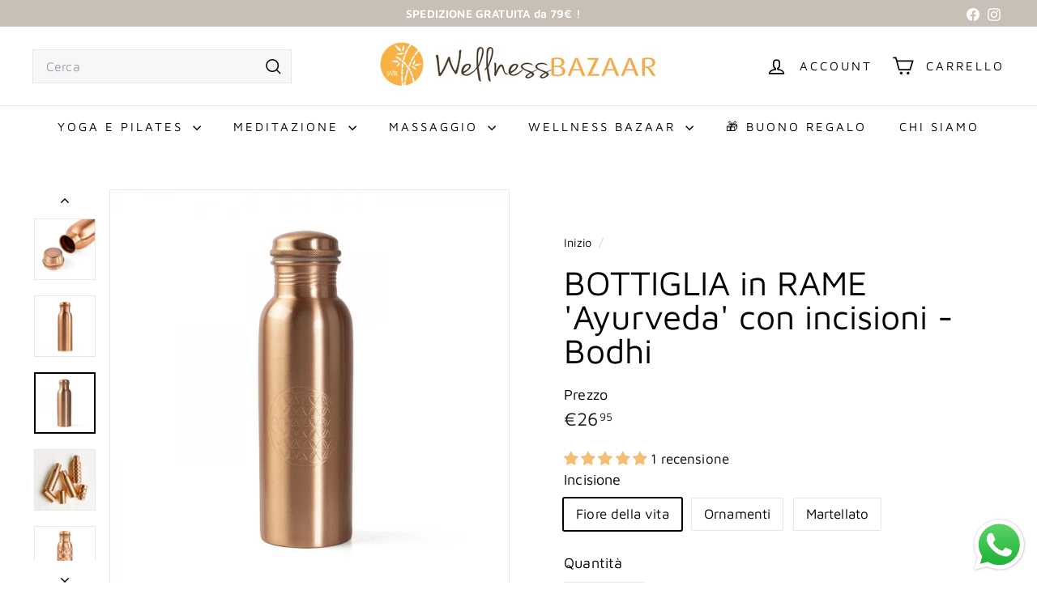

--- FILE ---
content_type: text/html; charset=utf-8
request_url: https://wellnessbazaar.it/products/bottiglia-in-rame-ayurveda-con-incisioni-bodhi
body_size: 46402
content:
<!doctype html>
<html class="no-js" lang="it" dir="ltr">
  <head>
    <meta charset="utf-8">
    <meta http-equiv="X-UA-Compatible" content="IE=edge,chrome=1">
    <meta name="viewport" content="width=device-width,initial-scale=1">
    <meta name="theme-color" content="#f5bf72">
    <link rel="canonical" href="https://wellnessbazaar.it/products/bottiglia-in-rame-ayurveda-con-incisioni-bodhi">
    <link rel="preconnect" href="https://fonts.shopifycdn.com" crossorigin>
    <link rel="dns-prefetch" href="https://ajax.googleapis.com">
    <link rel="dns-prefetch" href="https://maps.googleapis.com">
    <link rel="dns-prefetch" href="https://maps.gstatic.com"><link rel="shortcut icon" href="//wellnessbazaar.it/cdn/shop/files/android-chrome-256x256_32x32.png?v=1631816579" type="image/png">
<title>BOTTIGLIA in RAME &#39;Ayurveda&#39; con incisioni - Bodhi &ndash; Wellness Bazaar</title>
<meta name="description" content="Bottiglia in rame con incisioni, con tappo a vite. In Ayurveda, l&#39;acqua potabile bevuta da una bottiglia in rame è sempre stata utilizzata per le sue proprietà curative. Secondo gli insegnamenti ayurvedici, si dice che l&#39;acqua di rame bilanci i tre dosha (Vata, Pitta e Kapha), rafforzi il sistema immunitario, rallenti ">
<meta property="og:site_name" content="Wellness Bazaar">
<meta property="og:url" content="https://wellnessbazaar.it/products/bottiglia-in-rame-ayurveda-con-incisioni-bodhi">
<meta property="og:title" content="BOTTIGLIA in RAME  &#39;Ayurveda&#39; con incisioni - Bodhi">
<meta property="og:type" content="product">
<meta property="og:description" content="Bottiglia in rame con incisioni, con tappo a vite. In Ayurveda, l&#39;acqua potabile bevuta da una bottiglia in rame è sempre stata utilizzata per le sue proprietà curative. Secondo gli insegnamenti ayurvedici, si dice che l&#39;acqua di rame bilanci i tre dosha (Vata, Pitta e Kapha), rafforzi il sistema immunitario, rallenti "><meta property="og:image" content="http://wellnessbazaar.it/cdn/shop/products/bottiglia_rame_tutte.jpg?v=1676150310">
  <meta property="og:image:secure_url" content="https://wellnessbazaar.it/cdn/shop/products/bottiglia_rame_tutte.jpg?v=1676150310">
  <meta property="og:image:width" content="1500">
  <meta property="og:image:height" content="1500"><meta name="twitter:site" content="@">
<meta name="twitter:card" content="summary_large_image">
<meta name="twitter:title" content="BOTTIGLIA in RAME  'Ayurveda' con incisioni - Bodhi">
<meta name="twitter:description" content="Bottiglia in rame con incisioni, con tappo a vite. In Ayurveda, l&#39;acqua potabile bevuta da una bottiglia in rame è sempre stata utilizzata per le sue proprietà curative. Secondo gli insegnamenti ayurvedici, si dice che l&#39;acqua di rame bilanci i tre dosha (Vata, Pitta e Kapha), rafforzi il sistema immunitario, rallenti ">

<style data-shopify>@font-face {
  font-family: "Maven Pro";
  font-weight: 400;
  font-style: normal;
  font-display: swap;
  src: url("//wellnessbazaar.it/cdn/fonts/maven_pro/mavenpro_n4.c68ed1d8b5c0af622b14d3bb80bf3ead8907ac11.woff2") format("woff2"),
       url("//wellnessbazaar.it/cdn/fonts/maven_pro/mavenpro_n4.522bf9c765ae9601c2a4846d60057ced1efdcde2.woff") format("woff");
}

  @font-face {
  font-family: "Maven Pro";
  font-weight: 400;
  font-style: normal;
  font-display: swap;
  src: url("//wellnessbazaar.it/cdn/fonts/maven_pro/mavenpro_n4.c68ed1d8b5c0af622b14d3bb80bf3ead8907ac11.woff2") format("woff2"),
       url("//wellnessbazaar.it/cdn/fonts/maven_pro/mavenpro_n4.522bf9c765ae9601c2a4846d60057ced1efdcde2.woff") format("woff");
}


  @font-face {
  font-family: "Maven Pro";
  font-weight: 600;
  font-style: normal;
  font-display: swap;
  src: url("//wellnessbazaar.it/cdn/fonts/maven_pro/mavenpro_n6.05e6df69bb75d015ee18df5f5798f1259a61f1c5.woff2") format("woff2"),
       url("//wellnessbazaar.it/cdn/fonts/maven_pro/mavenpro_n6.2a247e47cebb2168b097c70ce14ff7d72107293f.woff") format("woff");
}

  
  
</style><link href="//wellnessbazaar.it/cdn/shop/t/15/assets/components.css?v=43712827778144619181750150175" rel="stylesheet" type="text/css" media="all" />

<style data-shopify>:root {
    --color-body: #ffffff;
    --color-body-alpha-005: rgba(255, 255, 255, 0.05);
    --color-body-dim: #f2f2f2;

    --color-border: #e8e8e1;

    --color-button-primary: #f5bf72;
    --color-button-primary-light: #f8d5a2;
    --color-button-primary-dim: #f3b45a;
    --color-button-primary-text: #000000;

    --color-cart-dot: #ba4444;
    --color-cart-dot-text: #fff;

    --color-footer: #c8c0b7;
    --color-footer-border: #c8c0b7;
    --color-footer-text: #ffffff;

    --color-link: #000000;

    --color-modal-bg: rgba(247, 247, 247, 0.6);

    --color-nav: #ffffff;
    --color-nav-search: #f7f7f7;
    --color-nav-text: #000000;

    --color-price: #1c1d1d;

    --color-sale-tag: #c89bec;
    --color-sale-tag-text: #433600;

    --color-scheme-1-text: #1e1e1e;
    --color-scheme-1-bg: #ffffff;
    --color-scheme-2-text: #1c1d1d;
    --color-scheme-2-bg: #f7f3ee;
    --color-scheme-3-text: #433600;
    --color-scheme-3-bg: #ffffff;

    --color-text-body: #000000;
    --color-text-body-alpha-005: rgba(0, 0, 0, 0.05);
    --color-text-body-alpha-008: rgba(0, 0, 0, 0.08);
    --color-text-savings: #ba4444;

    --color-toolbar: #c8c0b7;
    --color-toolbar-text: #ffffff;

    --url-ico-select: url(//wellnessbazaar.it/cdn/shop/t/15/assets/ico-select.svg);
    --url-swirl-svg: url(//wellnessbazaar.it/cdn/shop/t/15/assets/swirl.svg);

    --header-padding-bottom: 0;

    --page-top-padding: 35px;
    --page-narrow: 780px;
    --page-width-padding: 40px;
    --grid-gutter: 22px;
    --index-section-padding: 60px;
    --section-header-bottom: 40px;
    --collapsible-icon-width: 12px;

    --size-chart-margin: 30px 0;
    --size-chart-icon-margin: 5px;

    --newsletter-reminder-padding: 20px 30px 20px 25px;

    --text-frame-margin: 10px;

    /*Shop Pay Installments*/
    --color-body-text: #000000;
    --color-body: #ffffff;
    --color-bg: #ffffff;

    --type-header-primary: "Maven Pro";
    --type-header-fallback: sans-serif;
    --type-header-size: 50px;
    --type-header-weight: 400;
    --type-header-line-height: 1;
    --type-header-spacing: 0.0em;

    
      --type-header-transform: none;
    

    --type-base-primary:"Maven Pro";
    --type-base-fallback:sans-serif;
    --type-base-size: 17px;
    --type-base-weight: 400;
    --type-base-spacing: 0.01em;
    --type-base-line-height: 1.5;

    --color-small-image-bg: #ffffff;
    --color-small-image-bg-dark: #f7f7f7;
    --color-large-image-bg: #f7f7f7;
    --color-large-image-bg-light: #ffffff;

    --icon-stroke-width: 4px;
    --icon-stroke-line-join: miter;

    
      --button-radius: 50px;
      --button-padding: 11px 25px;
    

    
      --roundness: 0;
    

    
      --grid-thickness: 1px;
    

    --product-tile-margin: 5%;
    --collection-tile-margin: 0%;

    --swatch-size: 40px;

    
      --swatch-border-radius: 50%;
    
  }

  @media screen and (max-width: 768px) {
    :root {
      --page-top-padding: 15px;
      --page-narrow: 330px;
      --page-width-padding: 17px;
      --grid-gutter: 16px;
      --index-section-padding: 40px;
      --section-header-bottom: 25px;
      --collapsible-icon-width: 10px;
      --text-frame-margin: 7px;
      --type-base-size: 15px;

      
        --roundness: 0;
        --button-padding: 9px 17px;
      
    }
  }</style><link href="//wellnessbazaar.it/cdn/shop/t/15/assets/overrides.css?v=22777653670148856341750150173" rel="stylesheet" type="text/css" media="all" />
<style data-shopify>:root {
        --product-grid-padding: 12px;
      }</style><script async crossorigin fetchpriority="high" src="/cdn/shopifycloud/importmap-polyfill/es-modules-shim.2.4.0.js"></script>
<script>
      document.documentElement.className = document.documentElement.className.replace('no-js', 'js');

      window.theme = window.theme || {};

      theme.settings = {
        themeName: 'Expanse',
        themeVersion: '7.0.0', // x-release-please-version
      };
    </script><script type="importmap">
{
  "imports": {
    "@archetype-themes/custom-elements/base-media": "//wellnessbazaar.it/cdn/shop/t/15/assets/base-media.js?v=180215418933095669231750150173",
    "@archetype-themes/custom-elements/disclosure": "//wellnessbazaar.it/cdn/shop/t/15/assets/disclosure.js?v=182459945533096787091750150173",
    "@archetype-themes/custom-elements/header-search": "//wellnessbazaar.it/cdn/shop/t/15/assets/header-search.js?v=14790263600647437351750150174",
    "@archetype-themes/custom-elements/product-recommendations": "//wellnessbazaar.it/cdn/shop/t/15/assets/product-recommendations.js?v=76410797257285949611750150174",
    "@archetype-themes/custom-elements/swatches": "//wellnessbazaar.it/cdn/shop/t/15/assets/swatches.js?v=115748111205220542111750150173",
    "@archetype-themes/custom-elements/theme-element": "//wellnessbazaar.it/cdn/shop/t/15/assets/theme-element.js?v=23783870107938227301750150173",
    "@archetype-themes/modules/cart-form": "//wellnessbazaar.it/cdn/shop/t/15/assets/cart-form.js?v=112467115607385685851750150174",
    "@archetype-themes/modules/clone-footer": "//wellnessbazaar.it/cdn/shop/t/15/assets/clone-footer.js?v=65189253863211222311750150175",
    "@archetype-themes/modules/collection-sidebar": "//wellnessbazaar.it/cdn/shop/t/15/assets/collection-sidebar.js?v=1325888889692973131750150175",
    "@archetype-themes/modules/drawers": "//wellnessbazaar.it/cdn/shop/t/15/assets/drawers.js?v=133655453772475736011750150173",
    "@archetype-themes/modules/modal": "//wellnessbazaar.it/cdn/shop/t/15/assets/modal.js?v=158707362359803246971750150175",
    "@archetype-themes/modules/nav-dropdown": "//wellnessbazaar.it/cdn/shop/t/15/assets/nav-dropdown.js?v=161891049847192907061750150174",
    "@archetype-themes/modules/photoswipe": "//wellnessbazaar.it/cdn/shop/t/15/assets/photoswipe.js?v=26893319410327140681750150175",
    "@archetype-themes/modules/slideshow": "//wellnessbazaar.it/cdn/shop/t/15/assets/slideshow.js?v=126977017077271715931750150175",
    "@archetype-themes/utils/a11y": "//wellnessbazaar.it/cdn/shop/t/15/assets/a11y.js?v=42141139595583154601750150174",
    "@archetype-themes/utils/ajax-renderer": "//wellnessbazaar.it/cdn/shop/t/15/assets/ajax-renderer.js?v=17957378971572593961750150174",
    "@archetype-themes/utils/currency": "//wellnessbazaar.it/cdn/shop/t/15/assets/currency.js?v=93335643952206747231750150174",
    "@archetype-themes/utils/events": "//wellnessbazaar.it/cdn/shop/t/15/assets/events.js?v=41484686344495800011750150173",
    "@archetype-themes/utils/product-loader": "//wellnessbazaar.it/cdn/shop/t/15/assets/product-loader.js?v=71947287259713254281750150174",
    "@archetype-themes/utils/resource-loader": "//wellnessbazaar.it/cdn/shop/t/15/assets/resource-loader.js?v=81301169148003274841750150175",
    "@archetype-themes/utils/storage": "//wellnessbazaar.it/cdn/shop/t/15/assets/storage.js?v=165714144265540632071750150175",
    "@archetype-themes/utils/theme-editor-event-handler-mixin": "//wellnessbazaar.it/cdn/shop/t/15/assets/theme-editor-event-handler-mixin.js?v=114462069356338668731750150175",
    "@archetype-themes/utils/utils": "//wellnessbazaar.it/cdn/shop/t/15/assets/utils.js?v=117964846174238173191750150175",
    "@archetype-themes/vendors/flickity": "//wellnessbazaar.it/cdn/shop/t/15/assets/flickity.js?v=180040601754775719741750150175",
    "@archetype-themes/vendors/flickity-fade": "//wellnessbazaar.it/cdn/shop/t/15/assets/flickity-fade.js?v=7618156608010510071750150173",
    "@archetype-themes/vendors/in-view": "//wellnessbazaar.it/cdn/shop/t/15/assets/in-view.js?v=158303221847540477331750150173",
    "@archetype-themes/vendors/photoswipe-ui-default.min": "//wellnessbazaar.it/cdn/shop/t/15/assets/photoswipe-ui-default.min.js?v=153569421128418950921750150173",
    "@archetype-themes/vendors/photoswipe.min": "//wellnessbazaar.it/cdn/shop/t/15/assets/photoswipe.min.js?v=159595140210348923361750150173",
    "components/add-to-cart": "//wellnessbazaar.it/cdn/shop/t/15/assets/add-to-cart.js?v=157761415605003885381750150175",
    "components/announcement-bar": "//wellnessbazaar.it/cdn/shop/t/15/assets/announcement-bar.js?v=121029201872210647121750150175",
    "components/block-buy-buttons": "//wellnessbazaar.it/cdn/shop/t/15/assets/block-buy-buttons.js?v=56380689241029412871750150173",
    "components/block-price": "//wellnessbazaar.it/cdn/shop/t/15/assets/block-price.js?v=174793000406617112591750150175",
    "components/block-variant-picker": "//wellnessbazaar.it/cdn/shop/t/15/assets/block-variant-picker.js?v=100675464509634971691750150173",
    "components/cart-note": "//wellnessbazaar.it/cdn/shop/t/15/assets/cart-note.js?v=56198602689862001351750150175",
    "components/close-cart": "//wellnessbazaar.it/cdn/shop/t/15/assets/close-cart.js?v=122851508247342011791750150175",
    "components/collapsible": "//wellnessbazaar.it/cdn/shop/t/15/assets/collapsible.js?v=177773173634684916621750150173",
    "components/collection-mobile-filters": "//wellnessbazaar.it/cdn/shop/t/15/assets/collection-mobile-filters.js?v=141085733159431533581750150174",
    "components/gift-card-recipient-form": "//wellnessbazaar.it/cdn/shop/t/15/assets/gift-card-recipient-form.js?v=25114532869471163621750150175",
    "components/header-cart-drawer": "//wellnessbazaar.it/cdn/shop/t/15/assets/header-cart-drawer.js?v=10438076937880405391750150174",
    "components/header-drawer": "//wellnessbazaar.it/cdn/shop/t/15/assets/header-drawer.js?v=12194218155632391321750150173",
    "components/header-mobile-nav": "//wellnessbazaar.it/cdn/shop/t/15/assets/header-mobile-nav.js?v=77324086688366174111750150174",
    "components/header-nav": "//wellnessbazaar.it/cdn/shop/t/15/assets/header-nav.js?v=134448756228213604281750150174",
    "components/item-grid": "//wellnessbazaar.it/cdn/shop/t/15/assets/item-grid.js?v=109905781791598941741750150173",
    "components/map": "//wellnessbazaar.it/cdn/shop/t/15/assets/map.js?v=113321260895345124881750150175",
    "components/model-media": "//wellnessbazaar.it/cdn/shop/t/15/assets/model-media.js?v=72293555598817173731750150173",
    "components/newsletter-reminder": "//wellnessbazaar.it/cdn/shop/t/15/assets/newsletter-reminder.js?v=35744343425145152751750150173",
    "components/parallax-image": "//wellnessbazaar.it/cdn/shop/t/15/assets/parallax-image.js?v=59188309605188605141750150174",
    "components/predictive-search": "//wellnessbazaar.it/cdn/shop/t/15/assets/predictive-search.js?v=165210660372665716981750150174",
    "components/price-range": "//wellnessbazaar.it/cdn/shop/t/15/assets/price-range.js?v=87243038936141742371750150174",
    "components/product-images": "//wellnessbazaar.it/cdn/shop/t/15/assets/product-images.js?v=101208797313625026491750150174",
    "components/product-inventory": "//wellnessbazaar.it/cdn/shop/t/15/assets/product-inventory.js?v=69607211263097186841750150174",
    "components/quantity-selector": "//wellnessbazaar.it/cdn/shop/t/15/assets/quantity-selector.js?v=29811676615099985201750150174",
    "components/quick-add": "//wellnessbazaar.it/cdn/shop/t/15/assets/quick-add.js?v=112070224713420499361750150173",
    "components/quick-shop": "//wellnessbazaar.it/cdn/shop/t/15/assets/quick-shop.js?v=169214600794817870211750150174",
    "components/rte": "//wellnessbazaar.it/cdn/shop/t/15/assets/rte.js?v=175428553801475883871750150173",
    "components/section-advanced-accordion": "//wellnessbazaar.it/cdn/shop/t/15/assets/section-advanced-accordion.js?v=172994900201510659141750150173",
    "components/section-age-verification-popup": "//wellnessbazaar.it/cdn/shop/t/15/assets/section-age-verification-popup.js?v=133696332194319723851750150174",
    "components/section-background-image-text": "//wellnessbazaar.it/cdn/shop/t/15/assets/section-background-image-text.js?v=21722524035606903071750150174",
    "components/section-collection-header": "//wellnessbazaar.it/cdn/shop/t/15/assets/section-collection-header.js?v=38468508189529151931750150173",
    "components/section-countdown": "//wellnessbazaar.it/cdn/shop/t/15/assets/section-countdown.js?v=75237863181774550081750150175",
    "components/section-footer": "//wellnessbazaar.it/cdn/shop/t/15/assets/section-footer.js?v=148713697742347807881750150173",
    "components/section-header": "//wellnessbazaar.it/cdn/shop/t/15/assets/section-header.js?v=146891184291599232001750150174",
    "components/section-hotspots": "//wellnessbazaar.it/cdn/shop/t/15/assets/section-hotspots.js?v=123038301200020945031750150173",
    "components/section-image-compare": "//wellnessbazaar.it/cdn/shop/t/15/assets/section-image-compare.js?v=84708806597935999591750150174",
    "components/section-main-addresses": "//wellnessbazaar.it/cdn/shop/t/15/assets/section-main-addresses.js?v=38269558316828166111750150173",
    "components/section-main-cart": "//wellnessbazaar.it/cdn/shop/t/15/assets/section-main-cart.js?v=104282612614769570861750150175",
    "components/section-main-login": "//wellnessbazaar.it/cdn/shop/t/15/assets/section-main-login.js?v=141583384861984065451750150174",
    "components/section-more-products-vendor": "//wellnessbazaar.it/cdn/shop/t/15/assets/section-more-products-vendor.js?v=139037179476081649891750150175",
    "components/section-newsletter-popup": "//wellnessbazaar.it/cdn/shop/t/15/assets/section-newsletter-popup.js?v=14748164573072822331750150173",
    "components/section-password-header": "//wellnessbazaar.it/cdn/shop/t/15/assets/section-password-header.js?v=180461259096248157561750150175",
    "components/section-recently-viewed": "//wellnessbazaar.it/cdn/shop/t/15/assets/section-recently-viewed.js?v=55908193119123770971750150173",
    "components/section-testimonials": "//wellnessbazaar.it/cdn/shop/t/15/assets/section-testimonials.js?v=1105492954700041671750150175",
    "components/store-availability": "//wellnessbazaar.it/cdn/shop/t/15/assets/store-availability.js?v=3599424513449990531750150174",
    "components/theme-editor": "//wellnessbazaar.it/cdn/shop/t/15/assets/theme-editor.js?v=7962243367912863361750150173",
    "components/toggle-cart": "//wellnessbazaar.it/cdn/shop/t/15/assets/toggle-cart.js?v=38431333347854231931750150173",
    "components/toggle-menu": "//wellnessbazaar.it/cdn/shop/t/15/assets/toggle-menu.js?v=184417730195572818991750150175",
    "components/toggle-search": "//wellnessbazaar.it/cdn/shop/t/15/assets/toggle-search.js?v=152152935064256525541750150174",
    "components/tool-tip": "//wellnessbazaar.it/cdn/shop/t/15/assets/tool-tip.js?v=111952048857288946281750150175",
    "components/tool-tip-trigger": "//wellnessbazaar.it/cdn/shop/t/15/assets/tool-tip-trigger.js?v=51579085798980736711750150174",
    "components/variant-sku": "//wellnessbazaar.it/cdn/shop/t/15/assets/variant-sku.js?v=181636493864733257641750150175",
    "components/video-media": "//wellnessbazaar.it/cdn/shop/t/15/assets/video-media.js?v=117747228584985477391750150174",
    "nouislider": "//wellnessbazaar.it/cdn/shop/t/15/assets/nouislider.js?v=100438778919154896961750150175"
  }
}
</script>
<script>
  if (!(HTMLScriptElement.supports && HTMLScriptElement.supports('importmap'))) {
    const el = document.createElement('script')
    el.async = true
    el.src = "//wellnessbazaar.it/cdn/shop/t/15/assets/es-module-shims.min.js?v=3197203922110785981750150175"
    document.head.appendChild(el)
  }
</script>

<script type="module" src="//wellnessbazaar.it/cdn/shop/t/15/assets/is-land.min.js?v=92343381495565747271750150174"></script>



<script type="module">
  try {
    const importMap = document.querySelector('script[type="importmap"]')
    const importMapJson = JSON.parse(importMap.textContent)
    const importMapModules = Object.values(importMapJson.imports)
    for (let i = 0; i < importMapModules.length; i++) {
      const link = document.createElement('link')
      link.rel = 'modulepreload'
      link.href = importMapModules[i]
      document.head.appendChild(link)
    }
  } catch (e) {
    console.error(e)
  }
</script>

<script>window.performance && window.performance.mark && window.performance.mark('shopify.content_for_header.start');</script><meta name="facebook-domain-verification" content="koomx64tqb4a31f98e1vyh3ww37vlq">
<meta name="google-site-verification" content="qvlwbih4uZd9z8hzRYc3GudW9kaCi-OKCvw2TCs19YE">
<meta id="shopify-digital-wallet" name="shopify-digital-wallet" content="/59447148707/digital_wallets/dialog">
<meta name="shopify-checkout-api-token" content="81e270a9c52f1f46a98fb60f489842af">
<meta id="in-context-paypal-metadata" data-shop-id="59447148707" data-venmo-supported="false" data-environment="production" data-locale="it_IT" data-paypal-v4="true" data-currency="EUR">
<link rel="alternate" type="application/json+oembed" href="https://wellnessbazaar.it/products/bottiglia-in-rame-ayurveda-con-incisioni-bodhi.oembed">
<script async="async" src="/checkouts/internal/preloads.js?locale=it-IT"></script>
<link rel="preconnect" href="https://shop.app" crossorigin="anonymous">
<script async="async" src="https://shop.app/checkouts/internal/preloads.js?locale=it-IT&shop_id=59447148707" crossorigin="anonymous"></script>
<script id="apple-pay-shop-capabilities" type="application/json">{"shopId":59447148707,"countryCode":"IT","currencyCode":"EUR","merchantCapabilities":["supports3DS"],"merchantId":"gid:\/\/shopify\/Shop\/59447148707","merchantName":"Wellness Bazaar","requiredBillingContactFields":["postalAddress","email","phone"],"requiredShippingContactFields":["postalAddress","email","phone"],"shippingType":"shipping","supportedNetworks":["visa","maestro","masterCard"],"total":{"type":"pending","label":"Wellness Bazaar","amount":"1.00"},"shopifyPaymentsEnabled":true,"supportsSubscriptions":true}</script>
<script id="shopify-features" type="application/json">{"accessToken":"81e270a9c52f1f46a98fb60f489842af","betas":["rich-media-storefront-analytics"],"domain":"wellnessbazaar.it","predictiveSearch":true,"shopId":59447148707,"locale":"it"}</script>
<script>var Shopify = Shopify || {};
Shopify.shop = "wellness-bazaar-di-teresa-corno.myshopify.com";
Shopify.locale = "it";
Shopify.currency = {"active":"EUR","rate":"1.0"};
Shopify.country = "IT";
Shopify.theme = {"name":"Expanse - Giu 2025","id":175219966280,"schema_name":"Expanse","schema_version":"7.0.0","theme_store_id":902,"role":"main"};
Shopify.theme.handle = "null";
Shopify.theme.style = {"id":null,"handle":null};
Shopify.cdnHost = "wellnessbazaar.it/cdn";
Shopify.routes = Shopify.routes || {};
Shopify.routes.root = "/";</script>
<script type="module">!function(o){(o.Shopify=o.Shopify||{}).modules=!0}(window);</script>
<script>!function(o){function n(){var o=[];function n(){o.push(Array.prototype.slice.apply(arguments))}return n.q=o,n}var t=o.Shopify=o.Shopify||{};t.loadFeatures=n(),t.autoloadFeatures=n()}(window);</script>
<script>
  window.ShopifyPay = window.ShopifyPay || {};
  window.ShopifyPay.apiHost = "shop.app\/pay";
  window.ShopifyPay.redirectState = null;
</script>
<script id="shop-js-analytics" type="application/json">{"pageType":"product"}</script>
<script defer="defer" async type="module" src="//wellnessbazaar.it/cdn/shopifycloud/shop-js/modules/v2/client.init-shop-cart-sync_J_D_oU2-.it.esm.js"></script>
<script defer="defer" async type="module" src="//wellnessbazaar.it/cdn/shopifycloud/shop-js/modules/v2/chunk.common_BV8fZAz3.esm.js"></script>
<script type="module">
  await import("//wellnessbazaar.it/cdn/shopifycloud/shop-js/modules/v2/client.init-shop-cart-sync_J_D_oU2-.it.esm.js");
await import("//wellnessbazaar.it/cdn/shopifycloud/shop-js/modules/v2/chunk.common_BV8fZAz3.esm.js");

  window.Shopify.SignInWithShop?.initShopCartSync?.({"fedCMEnabled":true,"windoidEnabled":true});

</script>
<script>
  window.Shopify = window.Shopify || {};
  if (!window.Shopify.featureAssets) window.Shopify.featureAssets = {};
  window.Shopify.featureAssets['shop-js'] = {"shop-cart-sync":["modules/v2/client.shop-cart-sync_CnV3DpDz.it.esm.js","modules/v2/chunk.common_BV8fZAz3.esm.js"],"init-fed-cm":["modules/v2/client.init-fed-cm_DHFFeV_C.it.esm.js","modules/v2/chunk.common_BV8fZAz3.esm.js"],"init-shop-email-lookup-coordinator":["modules/v2/client.init-shop-email-lookup-coordinator_Dxp_oAdf.it.esm.js","modules/v2/chunk.common_BV8fZAz3.esm.js"],"shop-cash-offers":["modules/v2/client.shop-cash-offers_DaRJys4N.it.esm.js","modules/v2/chunk.common_BV8fZAz3.esm.js","modules/v2/chunk.modal_DkkyY8lU.esm.js"],"init-shop-cart-sync":["modules/v2/client.init-shop-cart-sync_J_D_oU2-.it.esm.js","modules/v2/chunk.common_BV8fZAz3.esm.js"],"init-windoid":["modules/v2/client.init-windoid_Ck59CLf2.it.esm.js","modules/v2/chunk.common_BV8fZAz3.esm.js"],"shop-toast-manager":["modules/v2/client.shop-toast-manager_lPcGmglq.it.esm.js","modules/v2/chunk.common_BV8fZAz3.esm.js"],"pay-button":["modules/v2/client.pay-button_D7-VpqRn.it.esm.js","modules/v2/chunk.common_BV8fZAz3.esm.js"],"shop-button":["modules/v2/client.shop-button_BjgISrh5.it.esm.js","modules/v2/chunk.common_BV8fZAz3.esm.js"],"shop-login-button":["modules/v2/client.shop-login-button_CNBwUN3x.it.esm.js","modules/v2/chunk.common_BV8fZAz3.esm.js","modules/v2/chunk.modal_DkkyY8lU.esm.js"],"avatar":["modules/v2/client.avatar_BTnouDA3.it.esm.js"],"shop-follow-button":["modules/v2/client.shop-follow-button_CZJyPbjV.it.esm.js","modules/v2/chunk.common_BV8fZAz3.esm.js","modules/v2/chunk.modal_DkkyY8lU.esm.js"],"init-customer-accounts-sign-up":["modules/v2/client.init-customer-accounts-sign-up_CSsxFFQu.it.esm.js","modules/v2/client.shop-login-button_CNBwUN3x.it.esm.js","modules/v2/chunk.common_BV8fZAz3.esm.js","modules/v2/chunk.modal_DkkyY8lU.esm.js"],"init-shop-for-new-customer-accounts":["modules/v2/client.init-shop-for-new-customer-accounts_BRUGjW-W.it.esm.js","modules/v2/client.shop-login-button_CNBwUN3x.it.esm.js","modules/v2/chunk.common_BV8fZAz3.esm.js","modules/v2/chunk.modal_DkkyY8lU.esm.js"],"init-customer-accounts":["modules/v2/client.init-customer-accounts_BXpIF47Z.it.esm.js","modules/v2/client.shop-login-button_CNBwUN3x.it.esm.js","modules/v2/chunk.common_BV8fZAz3.esm.js","modules/v2/chunk.modal_DkkyY8lU.esm.js"],"checkout-modal":["modules/v2/client.checkout-modal_C2dwORHO.it.esm.js","modules/v2/chunk.common_BV8fZAz3.esm.js","modules/v2/chunk.modal_DkkyY8lU.esm.js"],"lead-capture":["modules/v2/client.lead-capture_B_fX_jPv.it.esm.js","modules/v2/chunk.common_BV8fZAz3.esm.js","modules/v2/chunk.modal_DkkyY8lU.esm.js"],"shop-login":["modules/v2/client.shop-login_DRrdevzp.it.esm.js","modules/v2/chunk.common_BV8fZAz3.esm.js","modules/v2/chunk.modal_DkkyY8lU.esm.js"],"payment-terms":["modules/v2/client.payment-terms_bQ6fKe1x.it.esm.js","modules/v2/chunk.common_BV8fZAz3.esm.js","modules/v2/chunk.modal_DkkyY8lU.esm.js"]};
</script>
<script>(function() {
  var isLoaded = false;
  function asyncLoad() {
    if (isLoaded) return;
    isLoaded = true;
    var urls = ["https:\/\/cdn.popt.in\/pixel.js?id=17e86d5e63a8e\u0026shop=wellness-bazaar-di-teresa-corno.myshopify.com","https:\/\/zooomyapps.com\/wishlist\/ZooomyOrders.js?shop=wellness-bazaar-di-teresa-corno.myshopify.com","https:\/\/app.popt.in\/pixel.js?id=760576573d070\u0026shop=wellness-bazaar-di-teresa-corno.myshopify.com"];
    for (var i = 0; i < urls.length; i++) {
      var s = document.createElement('script');
      s.type = 'text/javascript';
      s.async = true;
      s.src = urls[i];
      var x = document.getElementsByTagName('script')[0];
      x.parentNode.insertBefore(s, x);
    }
  };
  if(window.attachEvent) {
    window.attachEvent('onload', asyncLoad);
  } else {
    window.addEventListener('load', asyncLoad, false);
  }
})();</script>
<script id="__st">var __st={"a":59447148707,"offset":3600,"reqid":"63c4d977-f076-4f85-9e84-44ebf220434d-1765096319","pageurl":"wellnessbazaar.it\/products\/bottiglia-in-rame-ayurveda-con-incisioni-bodhi","u":"4c70f2f8541f","p":"product","rtyp":"product","rid":7554514911395};</script>
<script>window.ShopifyPaypalV4VisibilityTracking = true;</script>
<script id="captcha-bootstrap">!function(){'use strict';const t='contact',e='account',n='new_comment',o=[[t,t],['blogs',n],['comments',n],[t,'customer']],c=[[e,'customer_login'],[e,'guest_login'],[e,'recover_customer_password'],[e,'create_customer']],r=t=>t.map((([t,e])=>`form[action*='/${t}']:not([data-nocaptcha='true']) input[name='form_type'][value='${e}']`)).join(','),a=t=>()=>t?[...document.querySelectorAll(t)].map((t=>t.form)):[];function s(){const t=[...o],e=r(t);return a(e)}const i='password',u='form_key',d=['recaptcha-v3-token','g-recaptcha-response','h-captcha-response',i],f=()=>{try{return window.sessionStorage}catch{return}},m='__shopify_v',_=t=>t.elements[u];function p(t,e,n=!1){try{const o=window.sessionStorage,c=JSON.parse(o.getItem(e)),{data:r}=function(t){const{data:e,action:n}=t;return t[m]||n?{data:e,action:n}:{data:t,action:n}}(c);for(const[e,n]of Object.entries(r))t.elements[e]&&(t.elements[e].value=n);n&&o.removeItem(e)}catch(o){console.error('form repopulation failed',{error:o})}}const l='form_type',E='cptcha';function T(t){t.dataset[E]=!0}const w=window,h=w.document,L='Shopify',v='ce_forms',y='captcha';let A=!1;((t,e)=>{const n=(g='f06e6c50-85a8-45c8-87d0-21a2b65856fe',I='https://cdn.shopify.com/shopifycloud/storefront-forms-hcaptcha/ce_storefront_forms_captcha_hcaptcha.v1.5.2.iife.js',D={infoText:'Protetto da hCaptcha',privacyText:'Privacy',termsText:'Termini'},(t,e,n)=>{const o=w[L][v],c=o.bindForm;if(c)return c(t,g,e,D).then(n);var r;o.q.push([[t,g,e,D],n]),r=I,A||(h.body.append(Object.assign(h.createElement('script'),{id:'captcha-provider',async:!0,src:r})),A=!0)});var g,I,D;w[L]=w[L]||{},w[L][v]=w[L][v]||{},w[L][v].q=[],w[L][y]=w[L][y]||{},w[L][y].protect=function(t,e){n(t,void 0,e),T(t)},Object.freeze(w[L][y]),function(t,e,n,w,h,L){const[v,y,A,g]=function(t,e,n){const i=e?o:[],u=t?c:[],d=[...i,...u],f=r(d),m=r(i),_=r(d.filter((([t,e])=>n.includes(e))));return[a(f),a(m),a(_),s()]}(w,h,L),I=t=>{const e=t.target;return e instanceof HTMLFormElement?e:e&&e.form},D=t=>v().includes(t);t.addEventListener('submit',(t=>{const e=I(t);if(!e)return;const n=D(e)&&!e.dataset.hcaptchaBound&&!e.dataset.recaptchaBound,o=_(e),c=g().includes(e)&&(!o||!o.value);(n||c)&&t.preventDefault(),c&&!n&&(function(t){try{if(!f())return;!function(t){const e=f();if(!e)return;const n=_(t);if(!n)return;const o=n.value;o&&e.removeItem(o)}(t);const e=Array.from(Array(32),(()=>Math.random().toString(36)[2])).join('');!function(t,e){_(t)||t.append(Object.assign(document.createElement('input'),{type:'hidden',name:u})),t.elements[u].value=e}(t,e),function(t,e){const n=f();if(!n)return;const o=[...t.querySelectorAll(`input[type='${i}']`)].map((({name:t})=>t)),c=[...d,...o],r={};for(const[a,s]of new FormData(t).entries())c.includes(a)||(r[a]=s);n.setItem(e,JSON.stringify({[m]:1,action:t.action,data:r}))}(t,e)}catch(e){console.error('failed to persist form',e)}}(e),e.submit())}));const S=(t,e)=>{t&&!t.dataset[E]&&(n(t,e.some((e=>e===t))),T(t))};for(const o of['focusin','change'])t.addEventListener(o,(t=>{const e=I(t);D(e)&&S(e,y())}));const B=e.get('form_key'),M=e.get(l),P=B&&M;t.addEventListener('DOMContentLoaded',(()=>{const t=y();if(P)for(const e of t)e.elements[l].value===M&&p(e,B);[...new Set([...A(),...v().filter((t=>'true'===t.dataset.shopifyCaptcha))])].forEach((e=>S(e,t)))}))}(h,new URLSearchParams(w.location.search),n,t,e,['guest_login'])})(!1,!0)}();</script>
<script integrity="sha256-52AcMU7V7pcBOXWImdc/TAGTFKeNjmkeM1Pvks/DTgc=" data-source-attribution="shopify.loadfeatures" defer="defer" src="//wellnessbazaar.it/cdn/shopifycloud/storefront/assets/storefront/load_feature-81c60534.js" crossorigin="anonymous"></script>
<script crossorigin="anonymous" defer="defer" src="//wellnessbazaar.it/cdn/shopifycloud/storefront/assets/shopify_pay/storefront-65b4c6d7.js?v=20250812"></script>
<script data-source-attribution="shopify.dynamic_checkout.dynamic.init">var Shopify=Shopify||{};Shopify.PaymentButton=Shopify.PaymentButton||{isStorefrontPortableWallets:!0,init:function(){window.Shopify.PaymentButton.init=function(){};var t=document.createElement("script");t.src="https://wellnessbazaar.it/cdn/shopifycloud/portable-wallets/latest/portable-wallets.it.js",t.type="module",document.head.appendChild(t)}};
</script>
<script data-source-attribution="shopify.dynamic_checkout.buyer_consent">
  function portableWalletsHideBuyerConsent(e){var t=document.getElementById("shopify-buyer-consent"),n=document.getElementById("shopify-subscription-policy-button");t&&n&&(t.classList.add("hidden"),t.setAttribute("aria-hidden","true"),n.removeEventListener("click",e))}function portableWalletsShowBuyerConsent(e){var t=document.getElementById("shopify-buyer-consent"),n=document.getElementById("shopify-subscription-policy-button");t&&n&&(t.classList.remove("hidden"),t.removeAttribute("aria-hidden"),n.addEventListener("click",e))}window.Shopify?.PaymentButton&&(window.Shopify.PaymentButton.hideBuyerConsent=portableWalletsHideBuyerConsent,window.Shopify.PaymentButton.showBuyerConsent=portableWalletsShowBuyerConsent);
</script>
<script data-source-attribution="shopify.dynamic_checkout.cart.bootstrap">document.addEventListener("DOMContentLoaded",(function(){function t(){return document.querySelector("shopify-accelerated-checkout-cart, shopify-accelerated-checkout")}if(t())Shopify.PaymentButton.init();else{new MutationObserver((function(e,n){t()&&(Shopify.PaymentButton.init(),n.disconnect())})).observe(document.body,{childList:!0,subtree:!0})}}));
</script>
<link id="shopify-accelerated-checkout-styles" rel="stylesheet" media="screen" href="https://wellnessbazaar.it/cdn/shopifycloud/portable-wallets/latest/accelerated-checkout-backwards-compat.css" crossorigin="anonymous">
<style id="shopify-accelerated-checkout-cart">
        #shopify-buyer-consent {
  margin-top: 1em;
  display: inline-block;
  width: 100%;
}

#shopify-buyer-consent.hidden {
  display: none;
}

#shopify-subscription-policy-button {
  background: none;
  border: none;
  padding: 0;
  text-decoration: underline;
  font-size: inherit;
  cursor: pointer;
}

#shopify-subscription-policy-button::before {
  box-shadow: none;
}

      </style>

<script>window.performance && window.performance.mark && window.performance.mark('shopify.content_for_header.end');</script>

    <script src="//wellnessbazaar.it/cdn/shop/t/15/assets/theme.js?v=113616480651186619411750150174" defer="defer"></script>
  <!-- BEGIN app block: shopify://apps/judge-me-reviews/blocks/judgeme_core/61ccd3b1-a9f2-4160-9fe9-4fec8413e5d8 --><!-- Start of Judge.me Core -->




<link rel="dns-prefetch" href="https://cdnwidget.judge.me">
<link rel="dns-prefetch" href="https://cdn.judge.me">
<link rel="dns-prefetch" href="https://cdn1.judge.me">
<link rel="dns-prefetch" href="https://api.judge.me">

<script data-cfasync='false' class='jdgm-settings-script'>window.jdgmSettings={"pagination":5,"disable_web_reviews":false,"badge_no_review_text":"Nessuna recensione","badge_n_reviews_text":"{{ n }} recensione/recensioni","badge_star_color":"#f5bf73","hide_badge_preview_if_no_reviews":true,"badge_hide_text":false,"enforce_center_preview_badge":false,"widget_title":"Recensioni Clienti","widget_open_form_text":"Scrivi una recensione","widget_close_form_text":"Annulla recensione","widget_refresh_page_text":"Aggiorna pagina","widget_summary_text":"Basato su {{ number_of_reviews }} recensione/recensioni","widget_no_review_text":"Sii il primo a scrivere una recensione","widget_name_field_text":"Nome visualizzato","widget_verified_name_field_text":"Nome Verificato (pubblico)","widget_name_placeholder_text":"Nome visualizzato","widget_required_field_error_text":"Questo campo è obbligatorio.","widget_email_field_text":"Indirizzo email","widget_verified_email_field_text":"Email Verificata (privata, non può essere modificata)","widget_email_placeholder_text":"Il tuo indirizzo email","widget_email_field_error_text":"Inserisci un indirizzo email valido.","widget_rating_field_text":"Valutazione","widget_review_title_field_text":"Titolo Recensione","widget_review_title_placeholder_text":"Dai un titolo alla tua recensione","widget_review_body_field_text":"Contenuto della recensione","widget_review_body_placeholder_text":"Inizia a scrivere qui...","widget_pictures_field_text":"Foto/Video (opzionale)","widget_submit_review_text":"Invia Recensione","widget_submit_verified_review_text":"Invia Recensione Verificata","widget_submit_success_msg_with_auto_publish":"Grazie! Aggiorna la pagina tra qualche momento per vedere la tua recensione. Puoi rimuovere o modificare la tua recensione accedendo a \u003ca href='https://judge.me/login' target='_blank' rel='nofollow noopener'\u003eJudge.me\u003c/a\u003e","widget_submit_success_msg_no_auto_publish":"Grazie! La tua recensione sarà pubblicata non appena approvata dall'amministratore del negozio. Puoi rimuovere o modificare la tua recensione accedendo a \u003ca href='https://judge.me/login' target='_blank' rel='nofollow noopener'\u003eJudge.me\u003c/a\u003e","widget_show_default_reviews_out_of_total_text":"Visualizzazione di {{ n_reviews_shown }} su {{ n_reviews }} recensioni.","widget_show_all_link_text":"Mostra tutte","widget_show_less_link_text":"Mostra meno","widget_author_said_text":"{{ reviewer_name }} ha detto:","widget_days_text":"{{ n }} giorni fa","widget_weeks_text":"{{ n }} settimana/settimane fa","widget_months_text":"{{ n }} mese/mesi fa","widget_years_text":"{{ n }} anno/anni fa","widget_yesterday_text":"Ieri","widget_today_text":"Oggi","widget_replied_text":"\u003e\u003e {{ shop_name }} ha risposto:","widget_read_more_text":"Leggi di più","widget_rating_filter_see_all_text":"Vedi tutte le recensioni","widget_sorting_most_recent_text":"Più Recenti","widget_sorting_highest_rating_text":"Valutazione Più Alta","widget_sorting_lowest_rating_text":"Valutazione Più Bassa","widget_sorting_with_pictures_text":"Solo Foto","widget_sorting_most_helpful_text":"Più Utili","widget_open_question_form_text":"Fai una domanda","widget_reviews_subtab_text":"Recensioni","widget_questions_subtab_text":"Domande","widget_question_label_text":"Domanda","widget_answer_label_text":"Risposta","widget_question_placeholder_text":"Scrivi la tua domanda qui","widget_submit_question_text":"Invia Domanda","widget_question_submit_success_text":"Grazie per la tua domanda! Ti avviseremo quando riceverà una risposta.","widget_star_color":"#f5bf73","verified_badge_text":"Verificato","verified_badge_placement":"left-of-reviewer-name","widget_hide_border":false,"widget_social_share":false,"all_reviews_include_out_of_store_products":true,"all_reviews_out_of_store_text":"(fuori dal negozio)","all_reviews_product_name_prefix_text":"su","enable_review_pictures":true,"review_date_format":"dd/mm/yyyy","widget_product_reviews_subtab_text":"Recensioni Prodotto","widget_shop_reviews_subtab_text":"Recensioni Negozio","widget_write_a_store_review_text":"Scrivi una Recensione del Negozio","widget_other_languages_heading":"Recensioni in Altre Lingue","widget_translate_review_text":"Traduci recensione in {{ language }}","widget_translating_review_text":"Traduzione in corso...","widget_show_original_translation_text":"Mostra originale ({{ language }})","widget_translate_review_failed_text":"Impossibile tradurre la recensione.","widget_translate_review_retry_text":"Riprova","widget_translate_review_try_again_later_text":"Riprova più tardi","widget_sorting_pictures_first_text":"Prima le Foto","floating_tab_button_name":"★ Recensioni","floating_tab_title":"Lasciamo parlare i clienti per noi","floating_tab_url":"","floating_tab_url_enabled":false,"all_reviews_text_badge_text":"I clienti ci valutano {{ shop.metafields.judgeme.all_reviews_rating | round: 1 }}/5 basato su {{ shop.metafields.judgeme.all_reviews_count }} recensioni.","all_reviews_text_badge_text_branded_style":"{{ shop.metafields.judgeme.all_reviews_rating | round: 1 }} su 5 stelle basato su {{ shop.metafields.judgeme.all_reviews_count }} recensioni","all_reviews_text_badge_url":"","featured_carousel_title":"Lasciamo parlare i clienti per noi","featured_carousel_count_text":"da {{ n }} recensioni","featured_carousel_url":"","verified_count_badge_url":"","widget_star_use_custom_color":true,"picture_reminder_submit_button":"Upload Pictures","widget_sorting_videos_first_text":"Prima i Video","widget_review_pending_text":"In attesa","remove_microdata_snippet":true,"preview_badge_no_question_text":"Nessuna domanda","preview_badge_n_question_text":"{{ number_of_questions }} domanda/domande","widget_search_bar_placeholder":"Cerca recensioni","widget_sorting_verified_only_text":"Solo verificate","featured_carousel_verified_badge_enable":true,"featured_carousel_more_reviews_button_text":"Leggi più recensioni","featured_carousel_view_product_button_text":"Visualizza prodotto","all_reviews_page_load_more_text":"Carica Altre Recensioni","widget_advanced_speed_features":5,"widget_public_name_text":"visualizzato pubblicamente come","default_reviewer_name_has_non_latin":true,"widget_reviewer_anonymous":"Anonimo","medals_widget_title":"Medaglie Recensioni Judge.me","widget_invalid_yt_video_url_error_text":"Non è un URL di video di YouTube","widget_max_length_field_error_text":"Inserisci al massimo {0} caratteri.","widget_verified_by_shop_text":"Verificato dal Negozio","widget_load_with_code_splitting":true,"widget_ugc_title":"Fatto da noi, Condiviso da te","widget_ugc_subtitle":"Taggaci per vedere la tua foto in evidenza nella nostra pagina","widget_ugc_primary_button_text":"Acquista Ora","widget_ugc_secondary_button_text":"Carica Altro","widget_ugc_reviews_button_text":"Visualizza Recensioni","widget_primary_color":"#f5bf73","widget_summary_average_rating_text":"{{ average_rating }} su 5","widget_media_grid_title":"Foto e video dei clienti","widget_media_grid_see_more_text":"Vedi altro","widget_verified_by_judgeme_text":"Verificato da Judge.me","widget_verified_by_judgeme_text_in_store_medals":"Verificato da Judge.me","widget_media_field_exceed_quantity_message":"Spiacenti, possiamo accettare solo {{ max_media }} per una recensione.","widget_media_field_exceed_limit_message":"{{ file_name }} è troppo grande, seleziona un {{ media_type }} inferiore a {{ size_limit }}MB.","widget_review_submitted_text":"Recensione Inviata!","widget_question_submitted_text":"Domanda Inviata!","widget_close_form_text_question":"Annulla","widget_write_your_answer_here_text":"Scrivi la tua risposta qui","widget_enabled_branded_link":true,"widget_show_collected_by_judgeme":true,"widget_collected_by_judgeme_text":"raccolto da Judge.me","widget_load_more_text":"Carica Altri","widget_full_review_text":"Recensione Completa","widget_read_more_reviews_text":"Leggi Più Recensioni","widget_read_questions_text":"Leggi Domande","widget_questions_and_answers_text":"Domande e Risposte","widget_verified_by_text":"Verificato da","widget_verified_text":"Verificato","widget_number_of_reviews_text":"{{ number_of_reviews }} recensioni","widget_back_button_text":"Indietro","widget_next_button_text":"Avanti","widget_custom_forms_filter_button":"Filtri","custom_forms_style":"vertical","how_reviews_are_collected":"Come vengono raccolte le recensioni?","widget_gdpr_statement":"Come utilizziamo i tuoi dati: Ti contatteremo solo riguardo alla recensione che hai lasciato, e solo se necessario. Inviando la tua recensione, accetti i \u003ca href='https://judge.me/terms' target='_blank' rel='nofollow noopener'\u003etermini\u003c/a\u003e, le politiche sulla \u003ca href='https://judge.me/privacy' target='_blank' rel='nofollow noopener'\u003eprivacy\u003c/a\u003e e sul \u003ca href='https://judge.me/content-policy' target='_blank' rel='nofollow noopener'\u003econtenuto\u003c/a\u003e di Judge.me.","review_snippet_widget_round_border_style":true,"review_snippet_widget_card_color":"#FFFFFF","review_snippet_widget_slider_arrows_background_color":"#FFFFFF","review_snippet_widget_slider_arrows_color":"#000000","review_snippet_widget_star_color":"#108474","all_reviews_product_variant_label_text":"Variante: ","widget_show_verified_branding":true,"redirect_reviewers_invited_via_email":"review_widget","review_content_screen_title_text":"Come valuteresti questo prodotto?","review_content_introduction_text":"Ci piacerebbe se condividessi qualcosa sulla tua esperienza.","one_star_review_guidance_text":"Pessimo","five_star_review_guidance_text":"Ottimo","customer_information_screen_title_text":"Su di te","customer_information_introduction_text":"Per favore, raccontaci di più su di te.","custom_questions_screen_title_text":"La tua esperienza in dettaglio","custom_questions_introduction_text":"Ecco alcune domande per aiutarci a capire meglio la tua esperienza.","review_submitted_screen_title_text":"Grazie per la tua recensione!","review_submitted_screen_thank_you_text":"La stiamo elaborando e apparirà presto nel negozio.","review_submitted_screen_email_verification_text":"Per favore conferma il tuo indirizzo email cliccando sul link che ti abbiamo appena inviato. Questo ci aiuta a mantenere le recensioni autentiche.","review_submitted_request_store_review_text":"Vorresti condividere la tua esperienza di acquisto con noi?","review_submitted_review_other_products_text":"Vorresti recensire questi prodotti?","reviewer_media_screen_title_picture_text":"Condividi una foto","reviewer_media_introduction_picture_text":"Carica una foto per supportare la tua recensione.","reviewer_media_screen_title_video_text":"Condividi un video","reviewer_media_introduction_video_text":"Carica un video per supportare la tua recensione.","reviewer_media_screen_title_picture_or_video_text":"Condividi una foto o un video","reviewer_media_introduction_picture_or_video_text":"Carica una foto o un video per supportare la tua recensione.","reviewer_media_youtube_url_text":"Incolla qui il tuo URL Youtube","advanced_settings_next_step_button_text":"Avanti","advanced_settings_close_review_button_text":"Chiudi","write_review_flow_required_text":"Obbligatorio","write_review_flow_privacy_message_text":"Respettiamo la tua privacy.","write_review_flow_anonymous_text":"Recensione anonima","write_review_flow_visibility_text":"Non sarà visibile per altri clienti.","write_review_flow_multiple_selection_help_text":"Seleziona quanti ne vuoi","write_review_flow_single_selection_help_text":"Seleziona una opzione","write_review_flow_required_field_error_text":"Questo campo è obbligatorio","write_review_flow_invalid_email_error_text":"Per favore inserisci un indirizzo email valido","write_review_flow_max_length_error_text":"Max. {{ max_length }} caratteri.","write_review_flow_media_upload_text":"\u003cb\u003eClicca per caricare\u003c/b\u003e o trascina e rilascia","write_review_flow_gdpr_statement":"Ti contatteremo solo riguardo alla tua recensione se necessario. Inviando la tua recensione, accetti i nostri \u003ca href='https://judge.me/terms' target='_blank' rel='nofollow noopener'\u003etermini e condizioni\u003c/a\u003e e la \u003ca href='https://judge.me/privacy' target='_blank' rel='nofollow noopener'\u003epolitica sulla privacy\u003c/a\u003e.","preview_badge_collection_page_install_status":true,"transparency_badges_collected_via_store_invite_text":"Recensione raccolta tramite invito al negozio","transparency_badges_from_another_provider_text":"Recensione raccolta da un altro provider","transparency_badges_collected_from_store_visitor_text":"Recensione raccolta da un visitatore del negozio","transparency_badges_written_in_google_text":"Recensione scritta in Google","transparency_badges_written_in_etsy_text":"Recensione scritta in Etsy","transparency_badges_written_in_shop_app_text":"Recensione scritta in Shop App","transparency_badges_earned_reward_text":"Recensione ha vinto un premio per un acquisto futuro","preview_badge_collection_page_install_preference":true,"preview_badge_product_page_install_preference":true,"review_widget_best_location":true,"platform":"shopify","branding_url":"https://app.judge.me/reviews/stores/wellnessbazaar.it","branding_text":"Powered by Judge.me","locale":"en","reply_name":"Wellness Bazaar","widget_version":"3.0","footer":true,"autopublish":true,"review_dates":true,"enable_custom_form":false,"shop_use_review_site":true,"shop_locale":"it","enable_multi_locales_translations":false,"show_review_title_input":true,"review_verification_email_status":"always","can_be_branded":true,"reply_name_text":"Wellness Bazaar"};</script> <style class='jdgm-settings-style'>.jdgm-xx{left:0}:root{--jdgm-primary-color: #f5bf73;--jdgm-secondary-color: rgba(245,191,115,0.1);--jdgm-star-color: #f5bf73;--jdgm-write-review-text-color: white;--jdgm-write-review-bg-color: #f5bf73;--jdgm-paginate-color: #f5bf73;--jdgm-border-radius: 0;--jdgm-reviewer-name-color: #f5bf73}.jdgm-histogram__bar-content{background-color:#f5bf73}.jdgm-rev[data-verified-buyer=true] .jdgm-rev__icon.jdgm-rev__icon:after,.jdgm-rev__buyer-badge.jdgm-rev__buyer-badge{color:white;background-color:#f5bf73}.jdgm-review-widget--small .jdgm-gallery.jdgm-gallery .jdgm-gallery__thumbnail-link:nth-child(8) .jdgm-gallery__thumbnail-wrapper.jdgm-gallery__thumbnail-wrapper:before{content:"Vedi altro"}@media only screen and (min-width: 768px){.jdgm-gallery.jdgm-gallery .jdgm-gallery__thumbnail-link:nth-child(8) .jdgm-gallery__thumbnail-wrapper.jdgm-gallery__thumbnail-wrapper:before{content:"Vedi altro"}}.jdgm-preview-badge .jdgm-star.jdgm-star{color:#f5bf73}.jdgm-prev-badge[data-average-rating='0.00']{display:none !important}.jdgm-author-all-initials{display:none !important}.jdgm-author-last-initial{display:none !important}.jdgm-rev-widg__title{visibility:hidden}.jdgm-rev-widg__summary-text{visibility:hidden}.jdgm-prev-badge__text{visibility:hidden}.jdgm-rev__prod-link-prefix:before{content:'su'}.jdgm-rev__variant-label:before{content:'Variante: '}.jdgm-rev__out-of-store-text:before{content:'(fuori dal negozio)'}@media only screen and (min-width: 768px){.jdgm-rev__pics .jdgm-rev_all-rev-page-picture-separator,.jdgm-rev__pics .jdgm-rev__product-picture{display:none}}@media only screen and (max-width: 768px){.jdgm-rev__pics .jdgm-rev_all-rev-page-picture-separator,.jdgm-rev__pics .jdgm-rev__product-picture{display:none}}.jdgm-preview-badge[data-template="index"]{display:none !important}.jdgm-verified-count-badget[data-from-snippet="true"]{display:none !important}.jdgm-carousel-wrapper[data-from-snippet="true"]{display:none !important}.jdgm-all-reviews-text[data-from-snippet="true"]{display:none !important}.jdgm-medals-section[data-from-snippet="true"]{display:none !important}.jdgm-ugc-media-wrapper[data-from-snippet="true"]{display:none !important}.jdgm-review-snippet-widget .jdgm-rev-snippet-widget__cards-container .jdgm-rev-snippet-card{border-radius:8px;background:#fff}.jdgm-review-snippet-widget .jdgm-rev-snippet-widget__cards-container .jdgm-rev-snippet-card__rev-rating .jdgm-star{color:#108474}.jdgm-review-snippet-widget .jdgm-rev-snippet-widget__prev-btn,.jdgm-review-snippet-widget .jdgm-rev-snippet-widget__next-btn{border-radius:50%;background:#fff}.jdgm-review-snippet-widget .jdgm-rev-snippet-widget__prev-btn>svg,.jdgm-review-snippet-widget .jdgm-rev-snippet-widget__next-btn>svg{fill:#000}.jdgm-full-rev-modal.rev-snippet-widget .jm-mfp-container .jm-mfp-content,.jdgm-full-rev-modal.rev-snippet-widget .jm-mfp-container .jdgm-full-rev__icon,.jdgm-full-rev-modal.rev-snippet-widget .jm-mfp-container .jdgm-full-rev__pic-img,.jdgm-full-rev-modal.rev-snippet-widget .jm-mfp-container .jdgm-full-rev__reply{border-radius:8px}.jdgm-full-rev-modal.rev-snippet-widget .jm-mfp-container .jdgm-full-rev[data-verified-buyer="true"] .jdgm-full-rev__icon::after{border-radius:8px}.jdgm-full-rev-modal.rev-snippet-widget .jm-mfp-container .jdgm-full-rev .jdgm-rev__buyer-badge{border-radius:calc( 8px / 2 )}.jdgm-full-rev-modal.rev-snippet-widget .jm-mfp-container .jdgm-full-rev .jdgm-full-rev__replier::before{content:'Wellness Bazaar'}.jdgm-full-rev-modal.rev-snippet-widget .jm-mfp-container .jdgm-full-rev .jdgm-full-rev__product-button{border-radius:calc( 8px * 6 )}
</style> <style class='jdgm-settings-style'></style>

  
  
  
  <style class='jdgm-miracle-styles'>
  @-webkit-keyframes jdgm-spin{0%{-webkit-transform:rotate(0deg);-ms-transform:rotate(0deg);transform:rotate(0deg)}100%{-webkit-transform:rotate(359deg);-ms-transform:rotate(359deg);transform:rotate(359deg)}}@keyframes jdgm-spin{0%{-webkit-transform:rotate(0deg);-ms-transform:rotate(0deg);transform:rotate(0deg)}100%{-webkit-transform:rotate(359deg);-ms-transform:rotate(359deg);transform:rotate(359deg)}}@font-face{font-family:'JudgemeStar';src:url("[data-uri]") format("woff");font-weight:normal;font-style:normal}.jdgm-star{font-family:'JudgemeStar';display:inline !important;text-decoration:none !important;padding:0 4px 0 0 !important;margin:0 !important;font-weight:bold;opacity:1;-webkit-font-smoothing:antialiased;-moz-osx-font-smoothing:grayscale}.jdgm-star:hover{opacity:1}.jdgm-star:last-of-type{padding:0 !important}.jdgm-star.jdgm--on:before{content:"\e000"}.jdgm-star.jdgm--off:before{content:"\e001"}.jdgm-star.jdgm--half:before{content:"\e002"}.jdgm-widget *{margin:0;line-height:1.4;-webkit-box-sizing:border-box;-moz-box-sizing:border-box;box-sizing:border-box;-webkit-overflow-scrolling:touch}.jdgm-hidden{display:none !important;visibility:hidden !important}.jdgm-temp-hidden{display:none}.jdgm-spinner{width:40px;height:40px;margin:auto;border-radius:50%;border-top:2px solid #eee;border-right:2px solid #eee;border-bottom:2px solid #eee;border-left:2px solid #ccc;-webkit-animation:jdgm-spin 0.8s infinite linear;animation:jdgm-spin 0.8s infinite linear}.jdgm-prev-badge{display:block !important}

</style>


  
  
   


<script data-cfasync='false' class='jdgm-script'>
!function(e){window.jdgm=window.jdgm||{},jdgm.CDN_HOST="https://cdnwidget.judge.me/",jdgm.API_HOST="https://api.judge.me/",jdgm.CDN_BASE_URL="https://cdn.shopify.com/extensions/019ae4f9-30d7-748b-9e94-916b1d25bbb4/judgeme-extensions-256/assets/",
jdgm.docReady=function(d){(e.attachEvent?"complete"===e.readyState:"loading"!==e.readyState)?
setTimeout(d,0):e.addEventListener("DOMContentLoaded",d)},jdgm.loadCSS=function(d,t,o,a){
!o&&jdgm.loadCSS.requestedUrls.indexOf(d)>=0||(jdgm.loadCSS.requestedUrls.push(d),
(a=e.createElement("link")).rel="stylesheet",a.class="jdgm-stylesheet",a.media="nope!",
a.href=d,a.onload=function(){this.media="all",t&&setTimeout(t)},e.body.appendChild(a))},
jdgm.loadCSS.requestedUrls=[],jdgm.loadJS=function(e,d){var t=new XMLHttpRequest;
t.onreadystatechange=function(){4===t.readyState&&(Function(t.response)(),d&&d(t.response))},
t.open("GET",e),t.send()},jdgm.docReady((function(){(window.jdgmLoadCSS||e.querySelectorAll(
".jdgm-widget, .jdgm-all-reviews-page").length>0)&&(jdgmSettings.widget_load_with_code_splitting?
parseFloat(jdgmSettings.widget_version)>=3?jdgm.loadCSS(jdgm.CDN_HOST+"widget_v3/base.css"):
jdgm.loadCSS(jdgm.CDN_HOST+"widget/base.css"):jdgm.loadCSS(jdgm.CDN_HOST+"shopify_v2.css"),
jdgm.loadJS(jdgm.CDN_HOST+"loader.js"))}))}(document);
</script>
<noscript><link rel="stylesheet" type="text/css" media="all" href="https://cdnwidget.judge.me/shopify_v2.css"></noscript>

<!-- BEGIN app snippet: theme_fix_tags --><script>
  (function() {
    var jdgmThemeFixes = null;
    if (!jdgmThemeFixes) return;
    var thisThemeFix = jdgmThemeFixes[Shopify.theme.id];
    if (!thisThemeFix) return;

    if (thisThemeFix.html) {
      document.addEventListener("DOMContentLoaded", function() {
        var htmlDiv = document.createElement('div');
        htmlDiv.classList.add('jdgm-theme-fix-html');
        htmlDiv.innerHTML = thisThemeFix.html;
        document.body.append(htmlDiv);
      });
    };

    if (thisThemeFix.css) {
      var styleTag = document.createElement('style');
      styleTag.classList.add('jdgm-theme-fix-style');
      styleTag.innerHTML = thisThemeFix.css;
      document.head.append(styleTag);
    };

    if (thisThemeFix.js) {
      var scriptTag = document.createElement('script');
      scriptTag.classList.add('jdgm-theme-fix-script');
      scriptTag.innerHTML = thisThemeFix.js;
      document.head.append(scriptTag);
    };
  })();
</script>
<!-- END app snippet -->
<!-- End of Judge.me Core -->



<!-- END app block --><script src="https://cdn.shopify.com/extensions/019ae4f9-30d7-748b-9e94-916b1d25bbb4/judgeme-extensions-256/assets/loader.js" type="text/javascript" defer="defer"></script>
<script src="https://cdn.shopify.com/extensions/019a2476-81dd-74f9-b7fc-72a75043540c/whatsapp-for-store-84/assets/ChatBubble.js" type="text/javascript" defer="defer"></script>
<link href="https://cdn.shopify.com/extensions/019a2476-81dd-74f9-b7fc-72a75043540c/whatsapp-for-store-84/assets/ChatBubble.css" rel="stylesheet" type="text/css" media="all">
<link href="https://monorail-edge.shopifysvc.com" rel="dns-prefetch">
<script>(function(){if ("sendBeacon" in navigator && "performance" in window) {try {var session_token_from_headers = performance.getEntriesByType('navigation')[0].serverTiming.find(x => x.name == '_s').description;} catch {var session_token_from_headers = undefined;}var session_cookie_matches = document.cookie.match(/_shopify_s=([^;]*)/);var session_token_from_cookie = session_cookie_matches && session_cookie_matches.length === 2 ? session_cookie_matches[1] : "";var session_token = session_token_from_headers || session_token_from_cookie || "";function handle_abandonment_event(e) {var entries = performance.getEntries().filter(function(entry) {return /monorail-edge.shopifysvc.com/.test(entry.name);});if (!window.abandonment_tracked && entries.length === 0) {window.abandonment_tracked = true;var currentMs = Date.now();var navigation_start = performance.timing.navigationStart;var payload = {shop_id: 59447148707,url: window.location.href,navigation_start,duration: currentMs - navigation_start,session_token,page_type: "product"};window.navigator.sendBeacon("https://monorail-edge.shopifysvc.com/v1/produce", JSON.stringify({schema_id: "online_store_buyer_site_abandonment/1.1",payload: payload,metadata: {event_created_at_ms: currentMs,event_sent_at_ms: currentMs}}));}}window.addEventListener('pagehide', handle_abandonment_event);}}());</script>
<script id="web-pixels-manager-setup">(function e(e,d,r,n,o){if(void 0===o&&(o={}),!Boolean(null===(a=null===(i=window.Shopify)||void 0===i?void 0:i.analytics)||void 0===a?void 0:a.replayQueue)){var i,a;window.Shopify=window.Shopify||{};var t=window.Shopify;t.analytics=t.analytics||{};var s=t.analytics;s.replayQueue=[],s.publish=function(e,d,r){return s.replayQueue.push([e,d,r]),!0};try{self.performance.mark("wpm:start")}catch(e){}var l=function(){var e={modern:/Edge?\/(1{2}[4-9]|1[2-9]\d|[2-9]\d{2}|\d{4,})\.\d+(\.\d+|)|Firefox\/(1{2}[4-9]|1[2-9]\d|[2-9]\d{2}|\d{4,})\.\d+(\.\d+|)|Chrom(ium|e)\/(9{2}|\d{3,})\.\d+(\.\d+|)|(Maci|X1{2}).+ Version\/(15\.\d+|(1[6-9]|[2-9]\d|\d{3,})\.\d+)([,.]\d+|)( \(\w+\)|)( Mobile\/\w+|) Safari\/|Chrome.+OPR\/(9{2}|\d{3,})\.\d+\.\d+|(CPU[ +]OS|iPhone[ +]OS|CPU[ +]iPhone|CPU IPhone OS|CPU iPad OS)[ +]+(15[._]\d+|(1[6-9]|[2-9]\d|\d{3,})[._]\d+)([._]\d+|)|Android:?[ /-](13[3-9]|1[4-9]\d|[2-9]\d{2}|\d{4,})(\.\d+|)(\.\d+|)|Android.+Firefox\/(13[5-9]|1[4-9]\d|[2-9]\d{2}|\d{4,})\.\d+(\.\d+|)|Android.+Chrom(ium|e)\/(13[3-9]|1[4-9]\d|[2-9]\d{2}|\d{4,})\.\d+(\.\d+|)|SamsungBrowser\/([2-9]\d|\d{3,})\.\d+/,legacy:/Edge?\/(1[6-9]|[2-9]\d|\d{3,})\.\d+(\.\d+|)|Firefox\/(5[4-9]|[6-9]\d|\d{3,})\.\d+(\.\d+|)|Chrom(ium|e)\/(5[1-9]|[6-9]\d|\d{3,})\.\d+(\.\d+|)([\d.]+$|.*Safari\/(?![\d.]+ Edge\/[\d.]+$))|(Maci|X1{2}).+ Version\/(10\.\d+|(1[1-9]|[2-9]\d|\d{3,})\.\d+)([,.]\d+|)( \(\w+\)|)( Mobile\/\w+|) Safari\/|Chrome.+OPR\/(3[89]|[4-9]\d|\d{3,})\.\d+\.\d+|(CPU[ +]OS|iPhone[ +]OS|CPU[ +]iPhone|CPU IPhone OS|CPU iPad OS)[ +]+(10[._]\d+|(1[1-9]|[2-9]\d|\d{3,})[._]\d+)([._]\d+|)|Android:?[ /-](13[3-9]|1[4-9]\d|[2-9]\d{2}|\d{4,})(\.\d+|)(\.\d+|)|Mobile Safari.+OPR\/([89]\d|\d{3,})\.\d+\.\d+|Android.+Firefox\/(13[5-9]|1[4-9]\d|[2-9]\d{2}|\d{4,})\.\d+(\.\d+|)|Android.+Chrom(ium|e)\/(13[3-9]|1[4-9]\d|[2-9]\d{2}|\d{4,})\.\d+(\.\d+|)|Android.+(UC? ?Browser|UCWEB|U3)[ /]?(15\.([5-9]|\d{2,})|(1[6-9]|[2-9]\d|\d{3,})\.\d+)\.\d+|SamsungBrowser\/(5\.\d+|([6-9]|\d{2,})\.\d+)|Android.+MQ{2}Browser\/(14(\.(9|\d{2,})|)|(1[5-9]|[2-9]\d|\d{3,})(\.\d+|))(\.\d+|)|K[Aa][Ii]OS\/(3\.\d+|([4-9]|\d{2,})\.\d+)(\.\d+|)/},d=e.modern,r=e.legacy,n=navigator.userAgent;return n.match(d)?"modern":n.match(r)?"legacy":"unknown"}(),u="modern"===l?"modern":"legacy",c=(null!=n?n:{modern:"",legacy:""})[u],f=function(e){return[e.baseUrl,"/wpm","/b",e.hashVersion,"modern"===e.buildTarget?"m":"l",".js"].join("")}({baseUrl:d,hashVersion:r,buildTarget:u}),m=function(e){var d=e.version,r=e.bundleTarget,n=e.surface,o=e.pageUrl,i=e.monorailEndpoint;return{emit:function(e){var a=e.status,t=e.errorMsg,s=(new Date).getTime(),l=JSON.stringify({metadata:{event_sent_at_ms:s},events:[{schema_id:"web_pixels_manager_load/3.1",payload:{version:d,bundle_target:r,page_url:o,status:a,surface:n,error_msg:t},metadata:{event_created_at_ms:s}}]});if(!i)return console&&console.warn&&console.warn("[Web Pixels Manager] No Monorail endpoint provided, skipping logging."),!1;try{return self.navigator.sendBeacon.bind(self.navigator)(i,l)}catch(e){}var u=new XMLHttpRequest;try{return u.open("POST",i,!0),u.setRequestHeader("Content-Type","text/plain"),u.send(l),!0}catch(e){return console&&console.warn&&console.warn("[Web Pixels Manager] Got an unhandled error while logging to Monorail."),!1}}}}({version:r,bundleTarget:l,surface:e.surface,pageUrl:self.location.href,monorailEndpoint:e.monorailEndpoint});try{o.browserTarget=l,function(e){var d=e.src,r=e.async,n=void 0===r||r,o=e.onload,i=e.onerror,a=e.sri,t=e.scriptDataAttributes,s=void 0===t?{}:t,l=document.createElement("script"),u=document.querySelector("head"),c=document.querySelector("body");if(l.async=n,l.src=d,a&&(l.integrity=a,l.crossOrigin="anonymous"),s)for(var f in s)if(Object.prototype.hasOwnProperty.call(s,f))try{l.dataset[f]=s[f]}catch(e){}if(o&&l.addEventListener("load",o),i&&l.addEventListener("error",i),u)u.appendChild(l);else{if(!c)throw new Error("Did not find a head or body element to append the script");c.appendChild(l)}}({src:f,async:!0,onload:function(){if(!function(){var e,d;return Boolean(null===(d=null===(e=window.Shopify)||void 0===e?void 0:e.analytics)||void 0===d?void 0:d.initialized)}()){var d=window.webPixelsManager.init(e)||void 0;if(d){var r=window.Shopify.analytics;r.replayQueue.forEach((function(e){var r=e[0],n=e[1],o=e[2];d.publishCustomEvent(r,n,o)})),r.replayQueue=[],r.publish=d.publishCustomEvent,r.visitor=d.visitor,r.initialized=!0}}},onerror:function(){return m.emit({status:"failed",errorMsg:"".concat(f," has failed to load")})},sri:function(e){var d=/^sha384-[A-Za-z0-9+/=]+$/;return"string"==typeof e&&d.test(e)}(c)?c:"",scriptDataAttributes:o}),m.emit({status:"loading"})}catch(e){m.emit({status:"failed",errorMsg:(null==e?void 0:e.message)||"Unknown error"})}}})({shopId: 59447148707,storefrontBaseUrl: "https://wellnessbazaar.it",extensionsBaseUrl: "https://extensions.shopifycdn.com/cdn/shopifycloud/web-pixels-manager",monorailEndpoint: "https://monorail-edge.shopifysvc.com/unstable/produce_batch",surface: "storefront-renderer",enabledBetaFlags: ["2dca8a86"],webPixelsConfigList: [{"id":"2120024392","configuration":"{\"webPixelName\":\"Judge.me\"}","eventPayloadVersion":"v1","runtimeContext":"STRICT","scriptVersion":"34ad157958823915625854214640f0bf","type":"APP","apiClientId":683015,"privacyPurposes":["ANALYTICS"],"dataSharingAdjustments":{"protectedCustomerApprovalScopes":["read_customer_email","read_customer_name","read_customer_personal_data","read_customer_phone"]}},{"id":"1015185736","configuration":"{\"config\":\"{\\\"pixel_id\\\":\\\"G-89QKG0B1Z9\\\",\\\"target_country\\\":\\\"IT\\\",\\\"gtag_events\\\":[{\\\"type\\\":\\\"search\\\",\\\"action_label\\\":\\\"G-89QKG0B1Z9\\\"},{\\\"type\\\":\\\"begin_checkout\\\",\\\"action_label\\\":\\\"G-89QKG0B1Z9\\\"},{\\\"type\\\":\\\"view_item\\\",\\\"action_label\\\":[\\\"G-89QKG0B1Z9\\\",\\\"MC-VWQSK5MK7Q\\\"]},{\\\"type\\\":\\\"purchase\\\",\\\"action_label\\\":[\\\"G-89QKG0B1Z9\\\",\\\"MC-VWQSK5MK7Q\\\"]},{\\\"type\\\":\\\"page_view\\\",\\\"action_label\\\":[\\\"G-89QKG0B1Z9\\\",\\\"MC-VWQSK5MK7Q\\\"]},{\\\"type\\\":\\\"add_payment_info\\\",\\\"action_label\\\":\\\"G-89QKG0B1Z9\\\"},{\\\"type\\\":\\\"add_to_cart\\\",\\\"action_label\\\":\\\"G-89QKG0B1Z9\\\"}],\\\"enable_monitoring_mode\\\":false}\"}","eventPayloadVersion":"v1","runtimeContext":"OPEN","scriptVersion":"b2a88bafab3e21179ed38636efcd8a93","type":"APP","apiClientId":1780363,"privacyPurposes":[],"dataSharingAdjustments":{"protectedCustomerApprovalScopes":["read_customer_address","read_customer_email","read_customer_name","read_customer_personal_data","read_customer_phone"]}},{"id":"440271176","configuration":"{\"pixel_id\":\"839641063362395\",\"pixel_type\":\"facebook_pixel\",\"metaapp_system_user_token\":\"-\"}","eventPayloadVersion":"v1","runtimeContext":"OPEN","scriptVersion":"ca16bc87fe92b6042fbaa3acc2fbdaa6","type":"APP","apiClientId":2329312,"privacyPurposes":["ANALYTICS","MARKETING","SALE_OF_DATA"],"dataSharingAdjustments":{"protectedCustomerApprovalScopes":["read_customer_address","read_customer_email","read_customer_name","read_customer_personal_data","read_customer_phone"]}},{"id":"shopify-app-pixel","configuration":"{}","eventPayloadVersion":"v1","runtimeContext":"STRICT","scriptVersion":"0450","apiClientId":"shopify-pixel","type":"APP","privacyPurposes":["ANALYTICS","MARKETING"]},{"id":"shopify-custom-pixel","eventPayloadVersion":"v1","runtimeContext":"LAX","scriptVersion":"0450","apiClientId":"shopify-pixel","type":"CUSTOM","privacyPurposes":["ANALYTICS","MARKETING"]}],isMerchantRequest: false,initData: {"shop":{"name":"Wellness Bazaar","paymentSettings":{"currencyCode":"EUR"},"myshopifyDomain":"wellness-bazaar-di-teresa-corno.myshopify.com","countryCode":"IT","storefrontUrl":"https:\/\/wellnessbazaar.it"},"customer":null,"cart":null,"checkout":null,"productVariants":[{"price":{"amount":26.95,"currencyCode":"EUR"},"product":{"title":"BOTTIGLIA in RAME  'Ayurveda' con incisioni - Bodhi","vendor":"Bodhi","id":"7554514911395","untranslatedTitle":"BOTTIGLIA in RAME  'Ayurveda' con incisioni - Bodhi","url":"\/products\/bottiglia-in-rame-ayurveda-con-incisioni-bodhi","type":"borracce bottiglie in rame"},"id":"42376280047779","image":{"src":"\/\/wellnessbazaar.it\/cdn\/shop\/products\/bottiglia_rame_fioredella_vita.jpg?v=1710502928"},"sku":"","title":"Fiore della vita","untranslatedTitle":"Fiore della vita"},{"price":{"amount":26.95,"currencyCode":"EUR"},"product":{"title":"BOTTIGLIA in RAME  'Ayurveda' con incisioni - Bodhi","vendor":"Bodhi","id":"7554514911395","untranslatedTitle":"BOTTIGLIA in RAME  'Ayurveda' con incisioni - Bodhi","url":"\/products\/bottiglia-in-rame-ayurveda-con-incisioni-bodhi","type":"borracce bottiglie in rame"},"id":"42376280080547","image":{"src":"\/\/wellnessbazaar.it\/cdn\/shop\/products\/bottiglia_rame-ornamenti.jpg?v=1710502928"},"sku":"","title":"Ornamenti","untranslatedTitle":"Ornamenti"},{"price":{"amount":26.95,"currencyCode":"EUR"},"product":{"title":"BOTTIGLIA in RAME  'Ayurveda' con incisioni - Bodhi","vendor":"Bodhi","id":"7554514911395","untranslatedTitle":"BOTTIGLIA in RAME  'Ayurveda' con incisioni - Bodhi","url":"\/products\/bottiglia-in-rame-ayurveda-con-incisioni-bodhi","type":"borracce bottiglie in rame"},"id":"43244541804707","image":{"src":"\/\/wellnessbazaar.it\/cdn\/shop\/products\/bottiglia_rame_martellato.jpg?v=1689955642"},"sku":"","title":"Martellato","untranslatedTitle":"Martellato"}],"purchasingCompany":null},},"https://wellnessbazaar.it/cdn","ae1676cfwd2530674p4253c800m34e853cb",{"modern":"","legacy":""},{"shopId":"59447148707","storefrontBaseUrl":"https:\/\/wellnessbazaar.it","extensionBaseUrl":"https:\/\/extensions.shopifycdn.com\/cdn\/shopifycloud\/web-pixels-manager","surface":"storefront-renderer","enabledBetaFlags":"[\"2dca8a86\"]","isMerchantRequest":"false","hashVersion":"ae1676cfwd2530674p4253c800m34e853cb","publish":"custom","events":"[[\"page_viewed\",{}],[\"product_viewed\",{\"productVariant\":{\"price\":{\"amount\":26.95,\"currencyCode\":\"EUR\"},\"product\":{\"title\":\"BOTTIGLIA in RAME  'Ayurveda' con incisioni - Bodhi\",\"vendor\":\"Bodhi\",\"id\":\"7554514911395\",\"untranslatedTitle\":\"BOTTIGLIA in RAME  'Ayurveda' con incisioni - Bodhi\",\"url\":\"\/products\/bottiglia-in-rame-ayurveda-con-incisioni-bodhi\",\"type\":\"borracce bottiglie in rame\"},\"id\":\"42376280047779\",\"image\":{\"src\":\"\/\/wellnessbazaar.it\/cdn\/shop\/products\/bottiglia_rame_fioredella_vita.jpg?v=1710502928\"},\"sku\":\"\",\"title\":\"Fiore della vita\",\"untranslatedTitle\":\"Fiore della vita\"}}]]"});</script><script>
  window.ShopifyAnalytics = window.ShopifyAnalytics || {};
  window.ShopifyAnalytics.meta = window.ShopifyAnalytics.meta || {};
  window.ShopifyAnalytics.meta.currency = 'EUR';
  var meta = {"product":{"id":7554514911395,"gid":"gid:\/\/shopify\/Product\/7554514911395","vendor":"Bodhi","type":"borracce bottiglie in rame","variants":[{"id":42376280047779,"price":2695,"name":"BOTTIGLIA in RAME  'Ayurveda' con incisioni - Bodhi - Fiore della vita","public_title":"Fiore della vita","sku":""},{"id":42376280080547,"price":2695,"name":"BOTTIGLIA in RAME  'Ayurveda' con incisioni - Bodhi - Ornamenti","public_title":"Ornamenti","sku":""},{"id":43244541804707,"price":2695,"name":"BOTTIGLIA in RAME  'Ayurveda' con incisioni - Bodhi - Martellato","public_title":"Martellato","sku":""}],"remote":false},"page":{"pageType":"product","resourceType":"product","resourceId":7554514911395}};
  for (var attr in meta) {
    window.ShopifyAnalytics.meta[attr] = meta[attr];
  }
</script>
<script class="analytics">
  (function () {
    var customDocumentWrite = function(content) {
      var jquery = null;

      if (window.jQuery) {
        jquery = window.jQuery;
      } else if (window.Checkout && window.Checkout.$) {
        jquery = window.Checkout.$;
      }

      if (jquery) {
        jquery('body').append(content);
      }
    };

    var hasLoggedConversion = function(token) {
      if (token) {
        return document.cookie.indexOf('loggedConversion=' + token) !== -1;
      }
      return false;
    }

    var setCookieIfConversion = function(token) {
      if (token) {
        var twoMonthsFromNow = new Date(Date.now());
        twoMonthsFromNow.setMonth(twoMonthsFromNow.getMonth() + 2);

        document.cookie = 'loggedConversion=' + token + '; expires=' + twoMonthsFromNow;
      }
    }

    var trekkie = window.ShopifyAnalytics.lib = window.trekkie = window.trekkie || [];
    if (trekkie.integrations) {
      return;
    }
    trekkie.methods = [
      'identify',
      'page',
      'ready',
      'track',
      'trackForm',
      'trackLink'
    ];
    trekkie.factory = function(method) {
      return function() {
        var args = Array.prototype.slice.call(arguments);
        args.unshift(method);
        trekkie.push(args);
        return trekkie;
      };
    };
    for (var i = 0; i < trekkie.methods.length; i++) {
      var key = trekkie.methods[i];
      trekkie[key] = trekkie.factory(key);
    }
    trekkie.load = function(config) {
      trekkie.config = config || {};
      trekkie.config.initialDocumentCookie = document.cookie;
      var first = document.getElementsByTagName('script')[0];
      var script = document.createElement('script');
      script.type = 'text/javascript';
      script.onerror = function(e) {
        var scriptFallback = document.createElement('script');
        scriptFallback.type = 'text/javascript';
        scriptFallback.onerror = function(error) {
                var Monorail = {
      produce: function produce(monorailDomain, schemaId, payload) {
        var currentMs = new Date().getTime();
        var event = {
          schema_id: schemaId,
          payload: payload,
          metadata: {
            event_created_at_ms: currentMs,
            event_sent_at_ms: currentMs
          }
        };
        return Monorail.sendRequest("https://" + monorailDomain + "/v1/produce", JSON.stringify(event));
      },
      sendRequest: function sendRequest(endpointUrl, payload) {
        // Try the sendBeacon API
        if (window && window.navigator && typeof window.navigator.sendBeacon === 'function' && typeof window.Blob === 'function' && !Monorail.isIos12()) {
          var blobData = new window.Blob([payload], {
            type: 'text/plain'
          });

          if (window.navigator.sendBeacon(endpointUrl, blobData)) {
            return true;
          } // sendBeacon was not successful

        } // XHR beacon

        var xhr = new XMLHttpRequest();

        try {
          xhr.open('POST', endpointUrl);
          xhr.setRequestHeader('Content-Type', 'text/plain');
          xhr.send(payload);
        } catch (e) {
          console.log(e);
        }

        return false;
      },
      isIos12: function isIos12() {
        return window.navigator.userAgent.lastIndexOf('iPhone; CPU iPhone OS 12_') !== -1 || window.navigator.userAgent.lastIndexOf('iPad; CPU OS 12_') !== -1;
      }
    };
    Monorail.produce('monorail-edge.shopifysvc.com',
      'trekkie_storefront_load_errors/1.1',
      {shop_id: 59447148707,
      theme_id: 175219966280,
      app_name: "storefront",
      context_url: window.location.href,
      source_url: "//wellnessbazaar.it/cdn/s/trekkie.storefront.94e7babdf2ec3663c2b14be7d5a3b25b9303ebb0.min.js"});

        };
        scriptFallback.async = true;
        scriptFallback.src = '//wellnessbazaar.it/cdn/s/trekkie.storefront.94e7babdf2ec3663c2b14be7d5a3b25b9303ebb0.min.js';
        first.parentNode.insertBefore(scriptFallback, first);
      };
      script.async = true;
      script.src = '//wellnessbazaar.it/cdn/s/trekkie.storefront.94e7babdf2ec3663c2b14be7d5a3b25b9303ebb0.min.js';
      first.parentNode.insertBefore(script, first);
    };
    trekkie.load(
      {"Trekkie":{"appName":"storefront","development":false,"defaultAttributes":{"shopId":59447148707,"isMerchantRequest":null,"themeId":175219966280,"themeCityHash":"8926471365499610433","contentLanguage":"it","currency":"EUR","eventMetadataId":"5f0fe3a3-aa19-4606-a634-6ff9cd94779c"},"isServerSideCookieWritingEnabled":true,"monorailRegion":"shop_domain","enabledBetaFlags":["f0df213a"]},"Session Attribution":{},"S2S":{"facebookCapiEnabled":true,"source":"trekkie-storefront-renderer","apiClientId":580111}}
    );

    var loaded = false;
    trekkie.ready(function() {
      if (loaded) return;
      loaded = true;

      window.ShopifyAnalytics.lib = window.trekkie;

      var originalDocumentWrite = document.write;
      document.write = customDocumentWrite;
      try { window.ShopifyAnalytics.merchantGoogleAnalytics.call(this); } catch(error) {};
      document.write = originalDocumentWrite;

      window.ShopifyAnalytics.lib.page(null,{"pageType":"product","resourceType":"product","resourceId":7554514911395,"shopifyEmitted":true});

      var match = window.location.pathname.match(/checkouts\/(.+)\/(thank_you|post_purchase)/)
      var token = match? match[1]: undefined;
      if (!hasLoggedConversion(token)) {
        setCookieIfConversion(token);
        window.ShopifyAnalytics.lib.track("Viewed Product",{"currency":"EUR","variantId":42376280047779,"productId":7554514911395,"productGid":"gid:\/\/shopify\/Product\/7554514911395","name":"BOTTIGLIA in RAME  'Ayurveda' con incisioni - Bodhi - Fiore della vita","price":"26.95","sku":"","brand":"Bodhi","variant":"Fiore della vita","category":"borracce bottiglie in rame","nonInteraction":true,"remote":false},undefined,undefined,{"shopifyEmitted":true});
      window.ShopifyAnalytics.lib.track("monorail:\/\/trekkie_storefront_viewed_product\/1.1",{"currency":"EUR","variantId":42376280047779,"productId":7554514911395,"productGid":"gid:\/\/shopify\/Product\/7554514911395","name":"BOTTIGLIA in RAME  'Ayurveda' con incisioni - Bodhi - Fiore della vita","price":"26.95","sku":"","brand":"Bodhi","variant":"Fiore della vita","category":"borracce bottiglie in rame","nonInteraction":true,"remote":false,"referer":"https:\/\/wellnessbazaar.it\/products\/bottiglia-in-rame-ayurveda-con-incisioni-bodhi"});
      }
    });


        var eventsListenerScript = document.createElement('script');
        eventsListenerScript.async = true;
        eventsListenerScript.src = "//wellnessbazaar.it/cdn/shopifycloud/storefront/assets/shop_events_listener-3da45d37.js";
        document.getElementsByTagName('head')[0].appendChild(eventsListenerScript);

})();</script>
<script
  defer
  src="https://wellnessbazaar.it/cdn/shopifycloud/perf-kit/shopify-perf-kit-2.1.2.min.js"
  data-application="storefront-renderer"
  data-shop-id="59447148707"
  data-render-region="gcp-us-east1"
  data-page-type="product"
  data-theme-instance-id="175219966280"
  data-theme-name="Expanse"
  data-theme-version="7.0.0"
  data-monorail-region="shop_domain"
  data-resource-timing-sampling-rate="10"
  data-shs="true"
  data-shs-beacon="true"
  data-shs-export-with-fetch="true"
  data-shs-logs-sample-rate="1"
></script>
</head>

  <body
    class="template-product"
    data-button_style="round"
    data-edges=""
    data-type_header_capitalize="false"
    data-swatch_style="round"
    data-grid-style="gridlines-thin"
  >
    <a class="in-page-link visually-hidden skip-link" href="#MainContent">Vai direttamente ai contenuti</a>

    <div id="PageContainer" class="page-container">
      <div class="transition-body"><!-- BEGIN sections: header-group -->
<div id="shopify-section-sections--24037599019336__toolbar" class="shopify-section shopify-section-group-header-group toolbar-section">
<section>
  <div class="toolbar">
    <div class="page-width">
      <div class="toolbar__content">

  <div class="toolbar__item toolbar__item--announcements">
    <div class="announcement-bar text-center">
      <div class="slideshow-wrapper">
        <button type="button" class="visually-hidden slideshow__pause" data-id="sections--24037599019336__toolbar" aria-live="polite">
          <span class="slideshow__pause-stop">
            


<svg
  xmlns="http://www.w3.org/2000/svg"
  aria-hidden="true"
  focusable="false"
  role="presentation"
  class="icon icon-pause"
  viewbox="0 0 10 13"
  fill="currentColor"
  width="20"
  height="20"
>
  <path fill-rule="evenodd" d="M0 0h3v13H0zm7 0h3v13H7z" />
</svg>


            <span class="icon__fallback-text visually-hidden">
              


Metti in pausa presentazione

</span>
          </span>

          <span class="slideshow__pause-play">
            


<svg
  xmlns="http://www.w3.org/2000/svg"
  aria-hidden="true"
  focusable="false"
  role="presentation"
  class="icon icon-play"
  viewbox="18.24 17.35 24.52 28.3"
  fill="currentColor"
  width="20"
  height="20"
>
  <path d="M22.1 19.151v25.5l20.4-13.489z" />
</svg>


            <span class="icon__fallback-text visually-hidden">
              


Avvia presentazione


            </span>
          </span>
        </button>

        <announcement-bar
          id="AnnouncementSlider"
          class="announcement-slider"
          section-id="sections--24037599019336__toolbar"
          data-block-count="3"
        ><div
                id="AnnouncementSlide-0f1acc72-40bf-48b8-ba1e-1aabb27adebc"
                class="slideshow__slide announcement-slider__slide is-selected"
                data-index="0"
                
              >
                <div class="announcement-slider__content"><div class="medium-up--hide">
                      <p><strong>Spedizione gratuita per ordini superiori a 79€</strong></p>
                    </div>
                    <div class="small--hide">
                      <p><strong>SPEDIZIONE GRATUITA da 79€ !</strong></p>
                    </div></div>
              </div><div
                id="AnnouncementSlide-40e4884e-55ec-4eb9-ba8a-e08667831381"
                class="slideshow__slide announcement-slider__slide"
                data-index="1"
                
              >
                <div class="announcement-slider__content"><p><strong> RICEVI IN ANTEPRIMA LE OFFERTE </strong><a href="/pages/newsletter" title="Newsletter"><strong>iscrivendoti alla newsletter</strong></a></p>
</div>
              </div><div
                id="AnnouncementSlide-3e07e7bb-38d9-40b1-a286-6eec48a32842"
                class="slideshow__slide announcement-slider__slide"
                data-index="2"
                
              >
                <div class="announcement-slider__content">
</div>
              </div></announcement-bar>
        <script type="module">
          import 'components/announcement-bar'
        </script>
      </div>
    </div>
  </div>

<div class="toolbar__item small--hide">
            
<ul class="no-bullets social-icons inline-list toolbar__social">
    
<li>
  <a
    target="_blank"
    rel="noopener"
    href="https://www.facebook.com/wellnessbazaar.it"
    title="



Wellness Bazaar su Facebook


"
    
  >


<svg
  xmlns="http://www.w3.org/2000/svg"
  aria-hidden="true"
  focusable="false"
  role="presentation"
  class="icon icon-facebook"
  viewbox="0 0 14222 14222"
  fill="currentColor"
  width="20"
  height="20"
>
  <path
    d="M14222 7112c0 3549.352-2600.418 6491.344-6000 7024.72V9168h1657l315-2056H8222V5778c0-562 275-1111 1159-1111h897V2917s-814-139-1592-139c-1624 0-2686 984-2686 2767v1567H4194v2056h1806v4968.72C2600.418 13603.344 0 10661.352 0 7112 0 3184.703 3183.703 1 7111 1s7111 3183.703 7111 7111m-8222 7025c362 57 733 86 1111 86-377.945 0-749.003-29.485-1111-86.28Zm2222 0v-.28a7107.458 7107.458 0 0 1-167.717 24.267A7407.158 7407.158 0 0 0 8222 14137m-167.717 23.987C7745.664 14201.89 7430.797 14223 7111 14223c319.843 0 634.675-21.479 943.283-62.013"
  />
</svg>

<span class="icon__fallback-text visually-hidden">Facebook</span>
  </a>
</li>

<li>
  <a
    target="_blank"
    rel="noopener"
    href="https://www.instagram.com/wellness.bazaar"
    title="



Wellness Bazaar su Instagram


"
    
  >


<svg
  xmlns="http://www.w3.org/2000/svg"
  aria-hidden="true"
  focusable="false"
  role="presentation"
  class="icon icon-instagram"
  viewbox="0 0 32 32"
  fill="currentColor"
  width="20"
  height="20"
>
  <path
    d="M16 3.094c4.206 0 4.7.019 6.363.094 1.538.069 2.369.325 2.925.544.738.287 1.262.625 1.813 1.175s.894 1.075 1.175 1.813c.212.556.475 1.387.544 2.925.075 1.662.094 2.156.094 6.363s-.019 4.7-.094 6.363c-.069 1.538-.325 2.369-.544 2.925-.288.738-.625 1.262-1.175 1.813s-1.075.894-1.813 1.175c-.556.212-1.387.475-2.925.544-1.663.075-2.156.094-6.363.094s-4.7-.019-6.363-.094c-1.537-.069-2.369-.325-2.925-.544-.737-.288-1.263-.625-1.813-1.175s-.894-1.075-1.175-1.813c-.212-.556-.475-1.387-.544-2.925-.075-1.663-.094-2.156-.094-6.363s.019-4.7.094-6.363c.069-1.537.325-2.369.544-2.925.287-.737.625-1.263 1.175-1.813s1.075-.894 1.813-1.175c.556-.212 1.388-.475 2.925-.544 1.662-.081 2.156-.094 6.363-.094zm0-2.838c-4.275 0-4.813.019-6.494.094-1.675.075-2.819.344-3.819.731-1.037.4-1.913.944-2.788 1.819S1.486 4.656 1.08 5.688c-.387 1-.656 2.144-.731 3.825-.075 1.675-.094 2.213-.094 6.488s.019 4.813.094 6.494c.075 1.675.344 2.819.731 3.825.4 1.038.944 1.913 1.819 2.788s1.756 1.413 2.788 1.819c1 .387 2.144.656 3.825.731s2.213.094 6.494.094 4.813-.019 6.494-.094c1.675-.075 2.819-.344 3.825-.731 1.038-.4 1.913-.944 2.788-1.819s1.413-1.756 1.819-2.788c.387-1 .656-2.144.731-3.825s.094-2.212.094-6.494-.019-4.813-.094-6.494c-.075-1.675-.344-2.819-.731-3.825-.4-1.038-.944-1.913-1.819-2.788s-1.756-1.413-2.788-1.819c-1-.387-2.144-.656-3.825-.731C20.812.275 20.275.256 16 .256z"
  />
  <path
    d="M16 7.912a8.088 8.088 0 0 0 0 16.175c4.463 0 8.087-3.625 8.087-8.088s-3.625-8.088-8.088-8.088zm0 13.338a5.25 5.25 0 1 1 0-10.5 5.25 5.25 0 1 1 0 10.5M26.294 7.594a1.887 1.887 0 1 1-3.774.002 1.887 1.887 0 0 1 3.774-.003z"
  />
</svg>

<span class="icon__fallback-text visually-hidden">Instagram</span>
  </a>
</li>

  </ul>
          </div></div>
    </div>
  </div>
</section>

</div><div id="shopify-section-sections--24037599019336__header" class="shopify-section shopify-section-group-header-group header-section">
<style>
  .site-nav__link {
    font-size: 15px;
  }
  
    .site-nav__link {
      text-transform: uppercase;
      letter-spacing: 0.2em;
    }
  

  
</style><is-land on:idle>
  <header-section
    data-section-id="sections--24037599019336__header"
    data-section-index="2"
    data-section-type="header"
    data-cart-type="dropdown"
    defer-hydration
  >
<header-nav
  id="HeaderWrapper"
  class="header-wrapper"
  defer-hydration
><header
    id="SiteHeader"
    class="site-header"
    data-sticky="true"
    data-overlay="false"
  >
    <div class="site-header__element site-header__element--top">
      <div class="page-width">
        <div
          class="header-layout"
          data-layout="center"
          data-nav="below"
          data-logo-align="center"
        ><div class="header-item header-item--search small--hide"><button
                  type="button"
                  class="site-nav__link site-nav__link--icon site-nav__compress-menu"
                >
                  


<svg
  xmlns="http://www.w3.org/2000/svg"
  aria-hidden="true"
  focusable="false"
  role="presentation"
  class="icon icon-hamburger icon--line"
  viewbox="0 0 64 64"
  width="20"
  height="20"
>
  <path d="M7 15h51" fill="none" stroke="currentColor">.</path>
  <path d="M7 32h43" fill="none" stroke="currentColor">.</path>
  <path d="M7 49h51" fill="none" stroke="currentColor">.</path>
</svg>


                  <span class="icon__fallback-text visually-hidden">
                    


Navigazione del sito

</span>
                </button>
<is-land class="site-header__search-island" on:idle>
  <predictive-search
    data-context="header"
    data-enabled="true"
    data-dark="false"
    defer-hydration
  ><div class="predictive__screen" data-screen></div><form action="/search" method="get" role="search">
      <label for="Search" class="visually-hidden">Search</label>
      <div class="search__input-wrap">
        <input
          class="search__input"
          id="Search"
          type="search"
          name="q"
          value=""
          role="combobox"
          aria-expanded="false"
          aria-owns="predictive-search-results"
          aria-controls="predictive-search-results"
          aria-haspopup="listbox"
          aria-autocomplete="list"
          autocorrect="off"
          autocomplete="off"
          autocapitalize="off"
          spellcheck="false"
          placeholder="


Cerca

"
          tabindex="0"
        >
        <input name="options[prefix]" type="hidden" value="last"><button class="btn--search" type="submit">
            


<svg
  xmlns="http://www.w3.org/2000/svg"
  aria-hidden="true"
  focusable="false"
  role="presentation"
  class="icon icon-search icon--line"
  viewbox="0 0 64 64"
  width="20"
  height="20"
>
  <path
    d="M47.16 28.58A18.58 18.58 0 1 1 28.58 10a18.58 18.58 0 0 1 18.58 18.58M54 54 41.94 42"
    stroke-miterlimit="10"
    fill="none"
    stroke="currentColor"
  />
</svg>


            <span class="icon__fallback-text visually-hidden">
              


Cerca

</span>
          </button></div>

      <button class="btn--close-search">
        


<svg
  xmlns="http://www.w3.org/2000/svg"
  aria-hidden="true"
  focusable="false"
  role="presentation"
  class="icon icon-close icon--line"
  viewbox="0 0 64 64"
  width="20"
  height="20"
>
  <path
    d="m19 17.61 27.12 27.13m0-27.13L19 44.74"
    stroke-miterlimit="10"
    fill="none"
    stroke="currentColor"
  />
</svg>


        <span class="icon__fallback-text visually-hidden">
          


Chiudi

</span>
      </button>
      <div id="predictive-search" class="search__results" tabindex="-1"></div>
    </form>
  </predictive-search>

  <template data-island>
    <script type="module">
      import 'components/predictive-search'
    </script>
  </template>
</is-land>
</div><div class="header-item header-item--logo">
<style data-shopify>.header-item--logo,
      [data-layout="left-center"] .header-item--logo,
      [data-layout="left-center"] .header-item--icons {
        flex: 0 1 200px;
      }

      @media only screen and (min-width: 769px) {
        .header-item--logo,
        [data-layout="left-center"] .header-item--logo,
        [data-layout="left-center"] .header-item--icons {
          flex: 0 0 350px;
        }
      }

      .site-header__logo a {
        width: 200px;
      }

      .is-light .site-header__logo .logo--inverted {
        width: 200px;
      }

      @media only screen and (min-width: 769px) {
        .site-header__logo a {
          width: 350px;
        }

        .is-light .site-header__logo .logo--inverted {
          width: 350px;
        }
      }</style><div class="h1 site-header__logo" ><span class="visually-hidden">Wellness Bazaar</span>
      
      <a
        href="/"
        class="site-header__logo-link"
      >
        




<is-land on:visible data-image-type=""><img src="//wellnessbazaar.it/cdn/shop/files/Logo-wellness-bazaar-2_d0768504-1c10-4398-b782-a94ee0e44a8b.jpg?v=1633595143&amp;width=700" alt="LOGO DELNEGOZIO WELLNESS BAZAAR ARTICOLI PER IL BENESSERE tutto per yoga massaggio meditazione estile di vita naturale" srcset="//wellnessbazaar.it/cdn/shop/files/Logo-wellness-bazaar-2_d0768504-1c10-4398-b782-a94ee0e44a8b.jpg?v=1633595143&amp;width=350 350w, //wellnessbazaar.it/cdn/shop/files/Logo-wellness-bazaar-2_d0768504-1c10-4398-b782-a94ee0e44a8b.jpg?v=1633595143&amp;width=700 700w" width="350" height="66.52892561983471" loading="eager" class="small--hide image-element" sizes="350px" data-animate="fadein">
  

  
  
</is-land>



<is-land on:visible data-image-type=""><img src="//wellnessbazaar.it/cdn/shop/files/Logo-wellness-bazaar-2_d0768504-1c10-4398-b782-a94ee0e44a8b.jpg?v=1633595143&amp;width=400" alt="LOGO DELNEGOZIO WELLNESS BAZAAR ARTICOLI PER IL BENESSERE tutto per yoga massaggio meditazione estile di vita naturale" srcset="//wellnessbazaar.it/cdn/shop/files/Logo-wellness-bazaar-2_d0768504-1c10-4398-b782-a94ee0e44a8b.jpg?v=1633595143&amp;width=200 200w, //wellnessbazaar.it/cdn/shop/files/Logo-wellness-bazaar-2_d0768504-1c10-4398-b782-a94ee0e44a8b.jpg?v=1633595143&amp;width=400 400w" width="200" height="38.01652892561983" loading="eager" class="medium-up--hide image-element" sizes="200px" data-animate="fadein">
  

  
  
</is-land>
</a></div></div><div class="header-item header-item--icons">
            <div class="site-nav">
<div class="site-nav__icons">
<toggle-search><a
    href="/search"
    class="site-nav__link site-nav__link--icon medium-up--hide js-no-transition"
    
      aria-expanded="false"
      aria-haspopup="listbox"
    
  >
    


<svg
  xmlns="http://www.w3.org/2000/svg"
  aria-hidden="true"
  focusable="false"
  role="presentation"
  class="icon icon-search icon--line"
  viewbox="0 0 64 64"
  width="20"
  height="20"
>
  <path
    d="M47.16 28.58A18.58 18.58 0 1 1 28.58 10a18.58 18.58 0 0 1 18.58 18.58M54 54 41.94 42"
    stroke-miterlimit="10"
    fill="none"
    stroke="currentColor"
  />
</svg>


    <span class="icon__fallback-text visually-hidden">
      


Cerca

</span>
  </a></toggle-search>
  <script type="module">
    import 'components/toggle-search'
  </script><a class="site-nav__link site-nav__link--icon small--hide" href="/account">
      


<svg
  xmlns="http://www.w3.org/2000/svg"
  aria-hidden="true"
  focusable="false"
  role="presentation"
  class="icon icon-user icon--line"
  viewbox="0 0 64 64"
  width="20"
  height="20"
>
  <path
    d="M35 39.84v-2.53c3.3-1.91 6-6.66 6-11.42 0-7.63 0-13.82-9-13.82s-9 6.19-9 13.82c0 4.76 2.7 9.51 6 11.42v2.53c-10.18.85-18 6-18 12.16h42c0-6.19-7.82-11.31-18-12.16"
    stroke-miterlimit="10"
    fill="none"
    stroke="currentColor"
  />
</svg>


      <span class="site-nav__icon-label small--hide">
        


Account


      </span>
    </a>
<toggle-cart><a
    href="/cart"
    id="HeaderCartTrigger"
    aria-controls="HeaderCart"
    class="site-nav__link site-nav__link--icon site-nav__link--cart js-no-transition"
    data-icon="cart"
    aria-label="


Carrello

"
  >
    <span class="cart-link">
      


<svg
  xmlns="http://www.w3.org/2000/svg"
  aria-hidden="true"
  focusable="false"
  role="presentation"
  class="icon icon-cart icon--line"
  viewbox="0 0 64 64"
  width="20"
  height="20"
>
  <path
    d="M14 17.44h46.79l-7.94 25.61H20.96l-9.65-35.1H3"
    stroke-miterlimit="10"
    fill="none"
    stroke="currentColor"
  />
  <circle cx="27" cy="53" r="2" fill="currentColor" stroke="currentColor" />
  <circle cx="47" cy="53" r="2" fill="currentColor" stroke="currentColor" />
</svg>


      <span class="cart-link__bubble">
        <span class="cart-link__bubble-num">0</span>
      </span>
    </span>
    <span class="site-nav__icon-label small--hide">
      


Carrello


    </span>
  </a></toggle-cart>
  <script type="module">
    import 'components/toggle-cart'
  </script>
<toggle-menu><button
    type="button"
    aria-controls="MobileNav"
    class="site-nav__link site-nav__link--icon medium-up--hide mobile-nav-trigger"
  >
    


<svg
  xmlns="http://www.w3.org/2000/svg"
  aria-hidden="true"
  focusable="false"
  role="presentation"
  class="icon icon-hamburger icon--line"
  viewbox="0 0 64 64"
  width="20"
  height="20"
>
  <path d="M7 15h51" fill="none" stroke="currentColor">.</path>
  <path d="M7 32h43" fill="none" stroke="currentColor">.</path>
  <path d="M7 49h51" fill="none" stroke="currentColor">.</path>
</svg>


    <span class="icon__fallback-text visually-hidden">
      


Navigazione del sito

</span>
  </button></toggle-menu>
<script type="module">
  import 'components/toggle-menu'
</script>
</div>
<div class="site-nav__close-cart">
<close-cart><button type="button" class="site-nav__link site-nav__link--icon js-close-header-cart">
    <span>
      


Chiudi

</span>
    <span>
      


<svg
  xmlns="http://www.w3.org/2000/svg"
  aria-hidden="true"
  focusable="false"
  role="presentation"
  class="icon icon-close icon--line"
  viewbox="0 0 64 64"
  width="20"
  height="20"
>
  <path
    d="m19 17.61 27.12 27.13m0-27.13L19 44.74"
    stroke-miterlimit="10"
    fill="none"
    stroke="currentColor"
  />
</svg>


    </span>
  </button></close-cart>
  <script type="module">
    import 'components/close-cart'
  </script></div></div>
          </div>
        </div>
      </div>


<header-search class="site-header__search-container">
  <div class="page-width">
    <div class="site-header__search">
<is-land class="site-header__search-island" on:idle>
  <predictive-search
    data-context="header"
    data-enabled="true"
    data-dark="false"
    defer-hydration
  ><div class="predictive__screen" data-screen></div><form action="/search" method="get" role="search">
      <label for="Search" class="visually-hidden">Search</label>
      <div class="search__input-wrap">
        <input
          class="search__input"
          id="Search"
          type="search"
          name="q"
          value=""
          role="combobox"
          aria-expanded="false"
          aria-owns="predictive-search-results"
          aria-controls="predictive-search-results"
          aria-haspopup="listbox"
          aria-autocomplete="list"
          autocorrect="off"
          autocomplete="off"
          autocapitalize="off"
          spellcheck="false"
          placeholder="


Cerca

"
          tabindex="0"
        >
        <input name="options[prefix]" type="hidden" value="last"><button class="btn--search" type="submit">
            


<svg
  xmlns="http://www.w3.org/2000/svg"
  aria-hidden="true"
  focusable="false"
  role="presentation"
  class="icon icon-search icon--line"
  viewbox="0 0 64 64"
  width="20"
  height="20"
>
  <path
    d="M47.16 28.58A18.58 18.58 0 1 1 28.58 10a18.58 18.58 0 0 1 18.58 18.58M54 54 41.94 42"
    stroke-miterlimit="10"
    fill="none"
    stroke="currentColor"
  />
</svg>


            <span class="icon__fallback-text visually-hidden">
              


Cerca

</span>
          </button></div>

      <button class="btn--close-search">
        


<svg
  xmlns="http://www.w3.org/2000/svg"
  aria-hidden="true"
  focusable="false"
  role="presentation"
  class="icon icon-close icon--line"
  viewbox="0 0 64 64"
  width="20"
  height="20"
>
  <path
    d="m19 17.61 27.12 27.13m0-27.13L19 44.74"
    stroke-miterlimit="10"
    fill="none"
    stroke="currentColor"
  />
</svg>


        <span class="icon__fallback-text visually-hidden">
          


Chiudi

</span>
      </button>
      <div id="predictive-search" class="search__results" tabindex="-1"></div>
    </form>
  </predictive-search>

  <template data-island>
    <script type="module">
      import 'components/predictive-search'
    </script>
  </template>
</is-land>
</div>
  </div>
</header-search>

<script type="module">
  import '@archetype-themes/custom-elements/header-search'
</script>
</div><div class="site-header__element site-header__element--sub" data-type="nav">
        <div
          class="page-width text-center"
          
            role="navigation" aria-label="Primary"
          
        >
<ul class="site-nav site-navigation site-navigation--below small--hide"><li class="site-nav__item site-nav__expanded-item site-nav--has-dropdown site-nav--is-megamenu">
      
        <nav-dropdown>
          <details
            id="site-nav-item--1"
            class="site-nav__details"
            data-hover="true"
          >
      
      
        <summary
          data-link="/collections/yoga-pilates"
          aria-expanded="false"
          aria-controls="site-nav-item--1"
          class="site-nav__link site-nav__link--underline site-nav__link--has-dropdown"
        >
          Yoga e Pilates
          


<svg
  xmlns="http://www.w3.org/2000/svg"
  aria-hidden="true"
  focusable="false"
  role="presentation"
  class="icon icon--wide icon-chevron-down icon--line"
  viewbox="0 0 28 16"
  width="20"
  height="20"
>
  <path
    fill="none"
    stroke="currentColor"
    d="m1.57 1.59 12.76 12.77L27.1 1.59"
  />
</svg>


        </summary>
      
      
<div class="site-nav__dropdown megamenu megamenu--products text-left">
          <div class="page-width">
            <div class="site-nav__dropdown-animate megamenu__wrapper">
              <div class="megamenu__cols">
                <div class="megamenu__col"><div>
                      <div class="megamenu__col-title">
                        <a
                          href="/collections/abbigliamento-e-accessori-pratica"
                          class="site-nav__dropdown-link site-nav__dropdown-link--top-level"
                        >Abbigliamento e accessori pratica</a>
                      </div><a href="/collections/abbigliamento-donna" class="site-nav__dropdown-link">
                          Abbigliamento donna
                        </a><a href="/collections/abbigliamento-uomo" class="site-nav__dropdown-link">
                          Abbigliamento uomo
                        </a><a href="/collections/mala-collane-e-braccialetti" class="site-nav__dropdown-link">
                          Mala, collane e braccialetti
                        </a><a href="/collections/statue-e-altri-oggetti" class="site-nav__dropdown-link">
                          Statue e altri oggetti
                        </a><a href="/collections/accessori-per-la-pratica" class="site-nav__dropdown-link">
                          Accessori per la pratica
                        </a></div></div><div class="megamenu__col"><div>
                      <div class="megamenu__col-title">
                        <a
                          href="/collections/tappetini-yoga-e-portatappetini"
                          class="site-nav__dropdown-link site-nav__dropdown-link--top-level"
                        >Tappetini yoga e portatappetini</a>
                      </div><a href="/collections/tappetini-per-hatha-yoga-e-stli-semplici" class="site-nav__dropdown-link">
                          Tappetini hatha yoga
                        </a><a href="/collections/tappetini-supergrip" class="site-nav__dropdown-link">
                          Tappetini supergrip
                        </a><a href="/collections/tappetini-da-viaggio" class="site-nav__dropdown-link">
                          Tappetini da viaggio
                        </a><a href="/collections/tappetini-naturali" class="site-nav__dropdown-link">
                          Tappetini naturali
                        </a><a href="/collections/acquisti-per-scuole-rotoli-e-offerte" class="site-nav__dropdown-link">
                          Acquisti per scuole (rotoli e offerte)
                        </a><a href="/collections/portatappetini" class="site-nav__dropdown-link">
                          Portatappetini
                        </a></div></div><div class="megamenu__col"><div>
                      <div class="megamenu__col-title">
                        <a
                          href="/collections/mattoncini-cinture-accessori"
                          class="site-nav__dropdown-link site-nav__dropdown-link--top-level"
                        >Mattoncini, cinture, accessori</a>
                      </div></div><div>
                      <div class="megamenu__col-title">
                        <a
                          href="/collections/coperte-e-towels"
                          class="site-nav__dropdown-link site-nav__dropdown-link--top-level"
                        >Coperte e towels</a>
                      </div></div><div>
                      <div class="megamenu__col-title">
                        <a
                          href="/collections/bolsters-e-cuscini-meditazione"
                          class="site-nav__dropdown-link site-nav__dropdown-link--top-level"
                        >Bolsters e cuscini meditazione</a>
                      </div></div><div>
                      <div class="megamenu__col-title">
                        <a
                          href="/collections/attrezzi-per-yoga"
                          class="site-nav__dropdown-link site-nav__dropdown-link--top-level"
                        >Attrezzi per yoga</a>
                      </div></div><div>
                      <div class="megamenu__col-title">
                        <a
                          href="/collections/cd-libri-e-video"
                          class="site-nav__dropdown-link site-nav__dropdown-link--top-level"
                        >CD, Libri e Video</a>
                      </div></div><div>
                      <div class="megamenu__col-title">
                        <a
                          href="/collections/pilates-e-fitness"
                          class="site-nav__dropdown-link site-nav__dropdown-link--top-level"
                        >Pilates e Fitness</a>
                      </div></div></div>
              </div></div>
          </div>
        </div>
        </details>
        </nav-dropdown>
        <script type="module">
          import '@archetype-themes/modules/nav-dropdown'
        </script>
      
    </li><li class="site-nav__item site-nav__expanded-item site-nav--has-dropdown">
      
        <nav-dropdown>
          <details
            id="site-nav-item--2"
            class="site-nav__details"
            data-hover="true"
          >
      
      
        <summary
          data-link="/collections/meditazione"
          aria-expanded="false"
          aria-controls="site-nav-item--2"
          class="site-nav__link site-nav__link--underline site-nav__link--has-dropdown"
        >
          Meditazione
          


<svg
  xmlns="http://www.w3.org/2000/svg"
  aria-hidden="true"
  focusable="false"
  role="presentation"
  class="icon icon--wide icon-chevron-down icon--line"
  viewbox="0 0 28 16"
  width="20"
  height="20"
>
  <path
    fill="none"
    stroke="currentColor"
    d="m1.57 1.59 12.76 12.77L27.1 1.59"
  />
</svg>


        </summary>
      
      
<div class="site-nav__dropdown">
          <ul class="site-nav__dropdown-animate site-nav__dropdown-list text-left"><li class="">
                <a
                  href="/collections/cuscini-da-meditazione"
                  class="site-nav__dropdown-link site-nav__dropdown-link--second-level"
                >
                  Cuscini da meditazione
</a></li><li class="">
                <a
                  href="/collections/sedute-panchette-da-meditazione-zabuton"
                  class="site-nav__dropdown-link site-nav__dropdown-link--second-level"
                >
                  Sedute, panchette da meditazione, zabuton
</a></li><li class="">
                <a
                  href="/collections/accessori-incensi-candele-cuscinetti-occhi"
                  class="site-nav__dropdown-link site-nav__dropdown-link--second-level"
                >
                  Accessori: incensi, candele, cuscinetti occhi
</a></li><li class="">
                <a
                  href="/collections/cd-libri-video-meditazione"
                  class="site-nav__dropdown-link site-nav__dropdown-link--second-level"
                >
                  Cd, libri, video meditazione
</a></li><li class="">
                <a
                  href="/collections/cimbali-campane-tibetane-wind-chime-e-statue"
                  class="site-nav__dropdown-link site-nav__dropdown-link--second-level"
                >
                  Cimbali, campane tibetane, wind-chime e statue
</a></li></ul>
        </div>
        </details>
        </nav-dropdown>
        <script type="module">
          import '@archetype-themes/modules/nav-dropdown'
        </script>
      
    </li><li class="site-nav__item site-nav__expanded-item site-nav--has-dropdown site-nav--is-megamenu">
      
        <nav-dropdown>
          <details
            id="site-nav-item--3"
            class="site-nav__details"
            data-hover="true"
          >
      
      
        <summary
          data-link="/collections/massaggio"
          aria-expanded="false"
          aria-controls="site-nav-item--3"
          class="site-nav__link site-nav__link--underline site-nav__link--has-dropdown"
        >
          Massaggio
          


<svg
  xmlns="http://www.w3.org/2000/svg"
  aria-hidden="true"
  focusable="false"
  role="presentation"
  class="icon icon--wide icon-chevron-down icon--line"
  viewbox="0 0 28 16"
  width="20"
  height="20"
>
  <path
    fill="none"
    stroke="currentColor"
    d="m1.57 1.59 12.76 12.77L27.1 1.59"
  />
</svg>


        </summary>
      
      
<div class="site-nav__dropdown megamenu megamenu--products text-left">
          <div class="page-width">
            <div class="site-nav__dropdown-animate megamenu__wrapper">
              <div class="megamenu__cols">
                <div class="megamenu__col"><div>
                      <div class="megamenu__col-title">
                        <a
                          href="/collections/wellness-spa"
                          class="site-nav__dropdown-link site-nav__dropdown-link--top-level"
                        >Wellness Spa</a>
                      </div><a href="/collections/hot-stones-pietre-laviche-per-massaggio-e-accessori" class="site-nav__dropdown-link">
                          Hot stones
                        </a><a href="/collections/bambu-massage-kit-bastoncini-di-bambu-per-massaggio" class="site-nav__dropdown-link">
                          Bambù massage
                        </a><a href="/collections/tamponi-alle-erbe-ayurveda" class="site-nav__dropdown-link">
                          Tamponi alle erbe/ayurveda
                        </a><a href="/collections/beauty" class="site-nav__dropdown-link">
                          Beauty
                        </a><a href="/collections/caldo-e-freddo" class="site-nav__dropdown-link">
                          Caldo e freddo
                        </a></div></div><div class="megamenu__col"><div>
                      <div class="megamenu__col-title">
                        <a
                          href="/collections/attrezzature"
                          class="site-nav__dropdown-link site-nav__dropdown-link--top-level"
                        >Attrezzature</a>
                      </div><a href="/collections/lettini-da-massaggio-portatili" class="site-nav__dropdown-link">
                          Lettini da massaggio portatili
                        </a><a href="/collections/lettini-stazionari" class="site-nav__dropdown-link">
                          Lettini stazionari
                        </a><a href="/collections/accessori-per-lettini-da-massaggio" class="site-nav__dropdown-link">
                          Accessori per lettini
                        </a><a href="/collections/supporti-di-posizionamento" class="site-nav__dropdown-link">
                          Supporti di posizionamento
                        </a><a href="/collections/sedie-massaggio-e-sgabelli" class="site-nav__dropdown-link">
                          Sedie massaggio e sgabelli
                        </a><a href="/collections/attrezzi-per-il-massaggio" class="site-nav__dropdown-link">
                          Attrezzi per il massaggio
                        </a><a href="/collections/futon-shiatsu-e-thai" class="site-nav__dropdown-link">
                          Futon shiatsu e thai
                        </a><a href="/collections/scaldalettini-e-hot-cabi" class="site-nav__dropdown-link">
                          Scaldalettini e Hot Cabi
                        </a></div></div><div class="megamenu__col"><div>
                      <div class="megamenu__col-title">
                        <a
                          href="/collections/forniture"
                          class="site-nav__dropdown-link site-nav__dropdown-link--top-level"
                        >Prodotti e forniture</a>
                      </div><a href="/collections/oli-e-lozioni" class="site-nav__dropdown-link">
                          Oli e lozioni
                        </a><a href="/collections/coppettazione-e-moxa" class="site-nav__dropdown-link">
                          Coppettazione e moxa
                        </a><a href="/collections/coprilettini-massaggio-in-tessuto" class="site-nav__dropdown-link">
                          Coprilettini massaggio in tessuto
                        </a><a href="/collections/tnt-monouso-lavabili" class="site-nav__dropdown-link">
                          TNT -  monouso - lavabili
                        </a><a href="/collections/protettivi-pu" class="site-nav__dropdown-link">
                          Protettivi - PU
                        </a><a href="/collections/igiene-e-sterilizzazione" class="site-nav__dropdown-link">
                          Igiene e sterilizzazione
                        </a></div></div>
              </div></div>
          </div>
        </div>
        </details>
        </nav-dropdown>
        <script type="module">
          import '@archetype-themes/modules/nav-dropdown'
        </script>
      
    </li><li class="site-nav__item site-nav__expanded-item site-nav--has-dropdown">
      
        <nav-dropdown>
          <details
            id="site-nav-item--4"
            class="site-nav__details"
            data-hover="true"
          >
      
      
        <summary
          data-link="/collections/wellness-bazaar"
          aria-expanded="false"
          aria-controls="site-nav-item--4"
          class="site-nav__link site-nav__link--underline site-nav__link--has-dropdown"
        >
          Wellness Bazaar
          


<svg
  xmlns="http://www.w3.org/2000/svg"
  aria-hidden="true"
  focusable="false"
  role="presentation"
  class="icon icon--wide icon-chevron-down icon--line"
  viewbox="0 0 28 16"
  width="20"
  height="20"
>
  <path
    fill="none"
    stroke="currentColor"
    d="m1.57 1.59 12.76 12.77L27.1 1.59"
  />
</svg>


        </summary>
      
      
<div class="site-nav__dropdown">
          <ul class="site-nav__dropdown-animate site-nav__dropdown-list text-left"><li class="">
                <a
                  href="/collections/aromaterapia-oli-essenziali-e-diffusori"
                  class="site-nav__dropdown-link site-nav__dropdown-link--second-level"
                >
                  Aromaterapia: oli essenziali e diffusori
</a></li><li class="">
                <a
                  href="/collections/cuscini-del-benessere"
                  class="site-nav__dropdown-link site-nav__dropdown-link--second-level"
                >
                  Cuscini del benessere
</a></li><li class="">
                <a
                  href="/collections/tazze-thermos-e-bottiglie-eco"
                  class="site-nav__dropdown-link site-nav__dropdown-link--second-level"
                >
                  Tazze, termos e bottiglie eco
</a></li><li class="">
                <a
                  href="/collections/alimentazione"
                  class="site-nav__dropdown-link site-nav__dropdown-link--second-level"
                >
                  Alimentazione
</a></li><li class="">
                <a
                  href="/collections/incensi-palosanto-smudges"
                  class="site-nav__dropdown-link site-nav__dropdown-link--second-level"
                >
                  Incensi, palosanto, smudges
</a></li><li class="">
                <a
                  href="/collections/tappetini-agopressione"
                  class="site-nav__dropdown-link site-nav__dropdown-link--second-level"
                >
                  Tappetini agopressione
</a></li><li class="">
                <a
                  href="/collections/abbigliamento-eco-e-accessori"
                  class="site-nav__dropdown-link site-nav__dropdown-link--second-level"
                >
                  Abbigliamento eco e accessori
</a></li><li class="">
                <a
                  href="/collections/lampade-in-sale-himalayano-e-non"
                  class="site-nav__dropdown-link site-nav__dropdown-link--second-level"
                >
                  Lampade sale himalayano e non
</a></li></ul>
        </div>
        </details>
        </nav-dropdown>
        <script type="module">
          import '@archetype-themes/modules/nav-dropdown'
        </script>
      
    </li><li class="site-nav__item site-nav__expanded-item">
      
      
      
        <a
          href="https://wellnessbazaar.it/products/buono-regalo-wellness-bazaar"
          class="site-nav__link site-nav__link--underline"
        >
          🎁 Buono regalo
        </a>
      

    </li><li class="site-nav__item site-nav__expanded-item">
      
      
      
        <a
          href="/pages/chi-siamo"
          class="site-nav__link site-nav__link--underline"
        >
          Chi siamo
        </a>
      

    </li></ul>
</div>
      </div>

      <div class="site-header__element site-header__element--sub" data-type="search">
        <div class="page-width medium-up--hide">
<is-land class="site-header__search-island" on:idle>
  <predictive-search
    data-context="header"
    data-enabled="true"
    data-dark="false"
    defer-hydration
  ><div class="predictive__screen" data-screen></div><form action="/search" method="get" role="search">
      <label for="Search" class="visually-hidden">Search</label>
      <div class="search__input-wrap">
        <input
          class="search__input"
          id="Search"
          type="search"
          name="q"
          value=""
          role="combobox"
          aria-expanded="false"
          aria-owns="predictive-search-results"
          aria-controls="predictive-search-results"
          aria-haspopup="listbox"
          aria-autocomplete="list"
          autocorrect="off"
          autocomplete="off"
          autocapitalize="off"
          spellcheck="false"
          placeholder="


Cerca

"
          tabindex="0"
        >
        <input name="options[prefix]" type="hidden" value="last"><button class="btn--search" type="submit">
            


<svg
  xmlns="http://www.w3.org/2000/svg"
  aria-hidden="true"
  focusable="false"
  role="presentation"
  class="icon icon-search icon--line"
  viewbox="0 0 64 64"
  width="20"
  height="20"
>
  <path
    d="M47.16 28.58A18.58 18.58 0 1 1 28.58 10a18.58 18.58 0 0 1 18.58 18.58M54 54 41.94 42"
    stroke-miterlimit="10"
    fill="none"
    stroke="currentColor"
  />
</svg>


            <span class="icon__fallback-text visually-hidden">
              


Cerca

</span>
          </button></div>

      <button class="btn--close-search">
        


<svg
  xmlns="http://www.w3.org/2000/svg"
  aria-hidden="true"
  focusable="false"
  role="presentation"
  class="icon icon-close icon--line"
  viewbox="0 0 64 64"
  width="20"
  height="20"
>
  <path
    d="m19 17.61 27.12 27.13m0-27.13L19 44.74"
    stroke-miterlimit="10"
    fill="none"
    stroke="currentColor"
  />
</svg>


        <span class="icon__fallback-text visually-hidden">
          


Chiudi

</span>
      </button>
      <div id="predictive-search" class="search__results" tabindex="-1"></div>
    </form>
  </predictive-search>

  <template data-island>
    <script type="module">
      import 'components/predictive-search'
    </script>
  </template>
</is-land>
</div>
      </div><div class="page-width site-header__drawers">
      <div class="site-header__drawers-container">

<header-drawer class="site-header__drawer site-header__cart" open="cart:open" close="cart:close" defer-hydration>
  <div class="site-header__drawer-animate">
<header-cart-drawer class="cart-drawer" defer-hydration>
  <form
    action="/cart"
    method="post"
    novalidate
    data-location="header"
    class="cart__drawer-form"
    data-money-format="€{{amount_with_comma_separator}}"
    data-super-script="true"
  >
    <div class="cart__scrollable">
      <div data-products></div>
<div class="cart__item-row cart-recommendations" data-location="drawer">
    <div class="h3 h3--mobile cart__recommended-title">
      


Va benissimo con


    </div>
    <div
      class="new-grid product-grid scrollable-grid"
      data-view="small"
    >

<div
  class="
    grid-item grid-product  grid-product-image-breathing-room--true
    
    
      grid-product--gridlines overlay
    
  "
>
  <div
    class="product-grid-item"
    data-product-handle="massaggiatori-manuali-in-legno-set-4-pz-bodhi"
    data-product-id="7514500759715"
    data-product-grid-item
  >
    <div class="grid-item__content"><a href="/collections/all/products/massaggiatori-manuali-in-legno-set-4-pz-bodhi" class="grid-item__link">
        <div class="grid-product__image-wrap">
          <div class="grid-product__tags"></div><div
              class="grid__image-ratio grid__image-ratio--square"
            >


<is-land on:visible data-image-type=""><img src="//wellnessbazaar.it/cdn/shop/products/massaggiatori_legno.jpg?v=1646051077&amp;width=900" alt="4 attrezzi in legno per massaggio manuale varie forme" srcset="//wellnessbazaar.it/cdn/shop/products/massaggiatori_legno.jpg?v=1646051077&amp;width=160 160w, //wellnessbazaar.it/cdn/shop/products/massaggiatori_legno.jpg?v=1646051077&amp;width=200 200w, //wellnessbazaar.it/cdn/shop/products/massaggiatori_legno.jpg?v=1646051077&amp;width=280 280w, //wellnessbazaar.it/cdn/shop/products/massaggiatori_legno.jpg?v=1646051077&amp;width=360 360w, //wellnessbazaar.it/cdn/shop/products/massaggiatori_legno.jpg?v=1646051077&amp;width=540 540w, //wellnessbazaar.it/cdn/shop/products/massaggiatori_legno.jpg?v=1646051077&amp;width=720 720w, //wellnessbazaar.it/cdn/shop/products/massaggiatori_legno.jpg?v=1646051077&amp;width=900 900w" width="900" height="900.0" loading="lazy" class=" image-style--square
 image-element" sizes="150px" data-animate="fadein">
  

  
  
</is-land>
</div></div>

        <div class="grid-item__meta">
          <div class="grid-item__meta-main"><div class="grid-product__title">"Massaggiatori manuali" in legno - Set 4 pz. - Bodhi</div>
<!-- Start of Judge.me code -->
  <div class='jdgm-widget jdgm-preview-badge'>
    <div style='display:none' class='jdgm-prev-badge' data-average-rating='5.00' data-number-of-reviews='2' data-number-of-questions='0'> <span class='jdgm-prev-badge__stars' data-score='5.00' tabindex='0' aria-label='5.00 stars' role='button'> <span class='jdgm-star jdgm--on'></span><span class='jdgm-star jdgm--on'></span><span class='jdgm-star jdgm--on'></span><span class='jdgm-star jdgm--on'></span><span class='jdgm-star jdgm--on'></span> </span> <span class='jdgm-prev-badge__text'> 2 reviews </span> </div>
  </div>
<!-- End of Judge.me code --></div>
          <div class="grid-item__meta-secondary">
            <div class="grid-product__price"><span class="grid-product__price--current">
<span aria-hidden="true">€22<sup>00</sup></span>
<span class="visually-hidden">€22,00</span>
</span></div>
          </div></div>
      </a></div>
  </div>
</div>

<div
  class="
    grid-item grid-product  grid-product-image-breathing-room--true
    
    
      grid-product--gridlines overlay
    
  "
>
  <div
    class="product-grid-item"
    data-product-handle="ambra-incenso-puro-giapponese-morning-star-50pz"
    data-product-id="7547765555363"
    data-product-grid-item
  >
    <div class="grid-item__content"><a href="/collections/all/products/ambra-incenso-puro-giapponese-morning-star-50pz" class="grid-item__link">
        <div class="grid-product__image-wrap">
          <div class="grid-product__tags"></div><div
              class="grid__image-ratio grid__image-ratio--square"
            >


<is-land on:visible data-image-type=""><img src="//wellnessbazaar.it/cdn/shop/products/incenso-ambra-jap.jpg?v=1648588196&amp;width=900" alt="Incenso giapponese morning star ambra" srcset="//wellnessbazaar.it/cdn/shop/products/incenso-ambra-jap.jpg?v=1648588196&amp;width=160 160w, //wellnessbazaar.it/cdn/shop/products/incenso-ambra-jap.jpg?v=1648588196&amp;width=200 200w, //wellnessbazaar.it/cdn/shop/products/incenso-ambra-jap.jpg?v=1648588196&amp;width=280 280w, //wellnessbazaar.it/cdn/shop/products/incenso-ambra-jap.jpg?v=1648588196&amp;width=360 360w, //wellnessbazaar.it/cdn/shop/products/incenso-ambra-jap.jpg?v=1648588196&amp;width=540 540w, //wellnessbazaar.it/cdn/shop/products/incenso-ambra-jap.jpg?v=1648588196&amp;width=720 720w, //wellnessbazaar.it/cdn/shop/products/incenso-ambra-jap.jpg?v=1648588196&amp;width=900 900w" width="900" height="900.0" loading="lazy" class=" image-style--square
 image-element" sizes="150px" data-animate="fadein">
  

  
  
</is-land>
</div><div class="grid-product__secondary-image small--hide">


<is-land on:visible data-image-type=""><img src="//wellnessbazaar.it/cdn/shop/products/MorningStarAmbra_part.jpg?v=1648588196&amp;width=1000" alt="Incenso giapponese morning star ambra dettaglio" srcset="//wellnessbazaar.it/cdn/shop/products/MorningStarAmbra_part.jpg?v=1648588196&amp;width=360 360w, //wellnessbazaar.it/cdn/shop/products/MorningStarAmbra_part.jpg?v=1648588196&amp;width=540 540w, //wellnessbazaar.it/cdn/shop/products/MorningStarAmbra_part.jpg?v=1648588196&amp;width=720 720w, //wellnessbazaar.it/cdn/shop/products/MorningStarAmbra_part.jpg?v=1648588196&amp;width=1000 1000w" width="1000" height="1000.0" loading="lazy" class="image-style--square
 image-element" sizes="150px" data-animate="fadein">
  

  
  
</is-land>
</div></div>

        <div class="grid-item__meta">
          <div class="grid-item__meta-main"><div class="grid-product__title">'AMBRA' Incenso puro giapponese Morning star - 50pz.</div>
<!-- Start of Judge.me code -->
  <div class='jdgm-widget jdgm-preview-badge'>
    <div style='display:none' class='jdgm-prev-badge' data-average-rating='5.00' data-number-of-reviews='1' data-number-of-questions='0'> <span class='jdgm-prev-badge__stars' data-score='5.00' tabindex='0' aria-label='5.00 stars' role='button'> <span class='jdgm-star jdgm--on'></span><span class='jdgm-star jdgm--on'></span><span class='jdgm-star jdgm--on'></span><span class='jdgm-star jdgm--on'></span><span class='jdgm-star jdgm--on'></span> </span> <span class='jdgm-prev-badge__text'> 1 review </span> </div>
  </div>
<!-- End of Judge.me code --></div>
          <div class="grid-item__meta-secondary">
            <div class="grid-product__price"><span class="grid-product__price--current">
<span aria-hidden="true">€4<sup>90</sup></span>
<span class="visually-hidden">€4,90</span>
</span></div>
          </div></div>
      </a></div>
  </div>
</div>

<div
  class="
    grid-item grid-product  grid-product-image-breathing-room--true
    
    
      grid-product--gridlines overlay
    
  "
>
  <div
    class="product-grid-item"
    data-product-handle="ayur-scalda-olio-in-ceramica-dipinta"
    data-product-id="7977352102051"
    data-product-grid-item
  >
    <div class="grid-item__content"><a href="/collections/all/products/ayur-scalda-olio-in-ceramica-dipinta" class="grid-item__link">
        <div class="grid-product__image-wrap">
          <div class="grid-product__tags"><div class="grid-product__tag grid-product__tag--sold-out">
                


Esaurito


              </div></div><div
              class="grid__image-ratio grid__image-ratio--square"
            >


<is-land on:visible data-image-type=""><img src="//wellnessbazaar.it/cdn/shop/products/scaldaolio_in_ceramica.jpg?v=1699016070&amp;width=900" alt="Scalda olio in due parti in ceramica" srcset="//wellnessbazaar.it/cdn/shop/products/scaldaolio_in_ceramica.jpg?v=1699016070&amp;width=160 160w, //wellnessbazaar.it/cdn/shop/products/scaldaolio_in_ceramica.jpg?v=1699016070&amp;width=200 200w, //wellnessbazaar.it/cdn/shop/products/scaldaolio_in_ceramica.jpg?v=1699016070&amp;width=280 280w, //wellnessbazaar.it/cdn/shop/products/scaldaolio_in_ceramica.jpg?v=1699016070&amp;width=360 360w, //wellnessbazaar.it/cdn/shop/products/scaldaolio_in_ceramica.jpg?v=1699016070&amp;width=540 540w, //wellnessbazaar.it/cdn/shop/products/scaldaolio_in_ceramica.jpg?v=1699016070&amp;width=720 720w, //wellnessbazaar.it/cdn/shop/products/scaldaolio_in_ceramica.jpg?v=1699016070&amp;width=900 900w" width="900" height="900.0" loading="lazy" class=" image-style--square
 image-element" sizes="150px" data-animate="fadein">
  

  
  
</is-land>
</div><div class="grid-product__secondary-image small--hide">


<is-land on:visible data-image-type=""><img src="//wellnessbazaar.it/cdn/shop/files/Scaldaoiio_ceramica_ayur_nero_opacizzato.jpg?v=1699603587&amp;width=1000" alt="scaldaolio in due pezzi ceramica sotto con lumino sopra contenitore con manico nero" srcset="//wellnessbazaar.it/cdn/shop/files/Scaldaoiio_ceramica_ayur_nero_opacizzato.jpg?v=1699603587&amp;width=360 360w, //wellnessbazaar.it/cdn/shop/files/Scaldaoiio_ceramica_ayur_nero_opacizzato.jpg?v=1699603587&amp;width=540 540w, //wellnessbazaar.it/cdn/shop/files/Scaldaoiio_ceramica_ayur_nero_opacizzato.jpg?v=1699603587&amp;width=720 720w, //wellnessbazaar.it/cdn/shop/files/Scaldaoiio_ceramica_ayur_nero_opacizzato.jpg?v=1699603587&amp;width=1000 1000w" width="1000" height="1000.0" loading="lazy" class="image-style--square
 image-element" sizes="150px" data-animate="fadein">
  

  
  
</is-land>
</div></div>

        <div class="grid-item__meta">
          <div class="grid-item__meta-main"><div class="grid-product__title">'AYUR' SCALDA OLIO in ceramica dipinta</div>
<!-- Start of Judge.me code -->
  <div class='jdgm-widget jdgm-preview-badge'>
    <div style='display:none' class='jdgm-prev-badge' data-average-rating='0.00' data-number-of-reviews='0' data-number-of-questions='0'> <span class='jdgm-prev-badge__stars' data-score='0.00' tabindex='0' aria-label='0.00 stars' role='button'> <span class='jdgm-star jdgm--off'></span><span class='jdgm-star jdgm--off'></span><span class='jdgm-star jdgm--off'></span><span class='jdgm-star jdgm--off'></span><span class='jdgm-star jdgm--off'></span> </span> <span class='jdgm-prev-badge__text'> No reviews </span> </div>
  </div>
<!-- End of Judge.me code --></div>
          <div class="grid-item__meta-secondary">
            <div class="grid-product__price"><span class="grid-product__price--current">
<span aria-hidden="true">€18<sup>00</sup></span>
<span class="visually-hidden">€18,00</span>
</span></div>
          </div></div>
      </a></div>
  </div>
</div>

<div
  class="
    grid-item grid-product  grid-product-image-breathing-room--true
    
    
      grid-product--gridlines overlay
    
  "
>
  <div
    class="product-grid-item"
    data-product-handle="ayurveda-lettino-da-massaggio-con-tanti-accessori"
    data-product-id="7494649315491"
    data-product-grid-item
  >
    <div class="grid-item__content"><a href="/collections/all/products/ayurveda-lettino-da-massaggio-con-tanti-accessori" class="grid-item__link">
        <div class="grid-product__image-wrap">
          <div class="grid-product__tags"></div><div
              class="grid__image-ratio grid__image-ratio--square"
            >


<is-land on:visible data-image-type=""><img src="//wellnessbazaar.it/cdn/shop/products/lettino-ayurveda_cioccolato.jpg?v=1646065354&amp;width=900" alt="LETTINO MASSAGGIO AYURVEDA COLOR CIOCCOLATO" srcset="//wellnessbazaar.it/cdn/shop/products/lettino-ayurveda_cioccolato.jpg?v=1646065354&amp;width=160 160w, //wellnessbazaar.it/cdn/shop/products/lettino-ayurveda_cioccolato.jpg?v=1646065354&amp;width=200 200w, //wellnessbazaar.it/cdn/shop/products/lettino-ayurveda_cioccolato.jpg?v=1646065354&amp;width=280 280w, //wellnessbazaar.it/cdn/shop/products/lettino-ayurveda_cioccolato.jpg?v=1646065354&amp;width=360 360w, //wellnessbazaar.it/cdn/shop/products/lettino-ayurveda_cioccolato.jpg?v=1646065354&amp;width=540 540w, //wellnessbazaar.it/cdn/shop/products/lettino-ayurveda_cioccolato.jpg?v=1646065354&amp;width=720 720w, //wellnessbazaar.it/cdn/shop/products/lettino-ayurveda_cioccolato.jpg?v=1646065354&amp;width=900 900w" width="900" height="900.0" loading="lazy" class=" image-style--square
 image-element" sizes="150px" data-animate="fadein">
  

  
  
</is-land>
</div><div class="grid-product__secondary-image small--hide">


<is-land on:visible data-image-type=""><img src="//wellnessbazaar.it/cdn/shop/products/lettino_ayurveda_seconda_copertura.jpg?v=1646065354&amp;width=1000" alt="COPERTURA POLIURETANO PER LETTINO AYURVEDA PROTEZIONE OLIO" srcset="//wellnessbazaar.it/cdn/shop/products/lettino_ayurveda_seconda_copertura.jpg?v=1646065354&amp;width=360 360w, //wellnessbazaar.it/cdn/shop/products/lettino_ayurveda_seconda_copertura.jpg?v=1646065354&amp;width=540 540w, //wellnessbazaar.it/cdn/shop/products/lettino_ayurveda_seconda_copertura.jpg?v=1646065354&amp;width=720 720w, //wellnessbazaar.it/cdn/shop/products/lettino_ayurveda_seconda_copertura.jpg?v=1646065354&amp;width=1000 1000w" width="1000" height="1000.0" loading="lazy" class="image-style--square
 image-element" sizes="150px" data-animate="fadein">
  

  
  
</is-land>
</div></div>

        <div class="grid-item__meta">
          <div class="grid-item__meta-main"><div class="grid-product__title">'AYURVEDA'  lettino da massaggio con tanti accessori!</div>
<!-- Start of Judge.me code -->
  <div class='jdgm-widget jdgm-preview-badge'>
    
  </div>
<!-- End of Judge.me code --></div>
          <div class="grid-item__meta-secondary">
            <div class="grid-product__price"><span class="grid-product__price--current">
<span aria-hidden="true">€498<sup>00</sup></span>
<span class="visually-hidden">€498,00</span>
</span></div>
          </div></div>
      </a></div>
  </div>
</div></div>
  </div>
        <div class="cart__item-row">
<cart-note>
  <label for="CartNote" class="add-note">
    


Aggiungi una nota all&#39;ordine


    <span class="note-icon note-icon--open" aria-hidden="true">
      


<svg
  xmlns="http://www.w3.org/2000/svg"
  aria-hidden="true"
  focusable="false"
  role="presentation"
  class="icon icon-pencil icon--line"
  viewbox="0 0 64 64"
  width="20"
  height="20"
>
  <path
    d="M52 33.96V58H8V14h23.7"
    stroke-miterlimit="10"
    fill="none"
    stroke="currentColor"
  />
  <path
    d="m18 47 13-5 24-24-8-8-24 24zm5-13 8 8"
    stroke-miterlimit="10"
    fill="none"
    stroke="currentColor"
  />
  <path
    d="m47 10 1-1a5.44 5.44 0 0 1 7.82.18A5.52 5.52 0 0 1 56 17l-1 1"
    fill="none"
    stroke="currentColor"
  />
</svg>


    </span>

    <span class="note-icon note-icon--close">
      


<svg
  xmlns="http://www.w3.org/2000/svg"
  aria-hidden="true"
  focusable="false"
  role="presentation"
  class="icon icon-close icon--line"
  viewbox="0 0 64 64"
  width="20"
  height="20"
>
  <path
    d="m19 17.61 27.12 27.13m0-27.13L19 44.74"
    stroke-miterlimit="10"
    fill="none"
    stroke="currentColor"
  />
</svg>


      <span class="icon__fallback-text visually-hidden">
        


Chiudi

</span>
    </span>
  </label>

  <textarea name="note" class="input-full cart__note hide" id="CartNote"></textarea>
</cart-note>

<script type="module">
  import 'components/cart-note'
</script>
</div>
      
    </div>

    <div class="cart__footer">
      <div class="cart__item-sub cart__item-row cart__item--subtotal">
        <div>
          


Subtotale


        </div>
        <div data-subtotal>€0,00</div>
      </div>

      <div data-discounts></div>

      

      <div class="cart__item-row cart__checkout-wrapper payment-buttons">
        <button
          type="submit"
          name="checkout"
          data-terms-required="false"
          class="btn cart__checkout"
        >
          


Check-out


        </button>

        
      </div>

      <div class="cart__item-row--footer text-center">
        <small>
            


Tasse incluse. Spedizione e codici sconto calcolati al momento del pagamento.


</small>
      </div>
    </div>
    <script type="application/json" data-locales>
      {
        "cartTermsConfirmation":
          


"Devi accettare i termini e le condizioni di vendita per procedere al pagamento"

,
        "cartSavings":


"Risparmia [savings]"

}
    </script>
  </form>

  <div class="site-header__cart-empty">
    


Il tuo carrello è attualmente vuoto.


  </div>
</header-cart-drawer>

<script type="module">
  import 'components/header-cart-drawer'
</script>
</div>
</header-drawer>

<script type="module">
  import 'components/header-drawer'
</script>


<header-drawer class="site-header__drawer site-header__mobile-nav medium-up--hide" open="mobileNav:open" close="mobileNav:close" defer-hydration>
  <div class="site-header__drawer-animate">
<mobile-nav
  class="slide-nav__wrapper overlay"
  data-level="1"
  container="MobileNav"
  inHeader="true"
  defer-hydration
>
  <ul class="slide-nav"><li class="slide-nav__item"><button
            type="button"
            class="slide-nav__button js-toggle-submenu"
            data-target="tier-2-yoga-e-pilates1"
            
          >
            <span class="slide-nav__link"><div class="slide-nav__image">


<is-land on:visible data-image-type=""><img src="//wellnessbazaar.it/cdn/shop/products/tappetino_yoga_Leela_align_blu.jpg?v=1762451992&amp;width=3000" alt="Yoga - Pilates" srcset="//wellnessbazaar.it/cdn/shop/products/tappetino_yoga_Leela_align_blu.jpg?v=1762451992&amp;width=352 352w, //wellnessbazaar.it/cdn/shop/products/tappetino_yoga_Leela_align_blu.jpg?v=1762451992&amp;width=832 832w, //wellnessbazaar.it/cdn/shop/products/tappetino_yoga_Leela_align_blu.jpg?v=1762451992&amp;width=1200 1200w, //wellnessbazaar.it/cdn/shop/products/tappetino_yoga_Leela_align_blu.jpg?v=1762451992&amp;width=1920 1920w, //wellnessbazaar.it/cdn/shop/products/tappetino_yoga_Leela_align_blu.jpg?v=1762451992&amp;width=3000 3000w" width="3000" height="3000.0" loading="eager" class=" image-element" sizes="40px" data-animate="fadein">
  

  
  
</is-land>
</div>
<span>Yoga e Pilates</span>
              


<svg
  xmlns="http://www.w3.org/2000/svg"
  aria-hidden="true"
  focusable="false"
  role="presentation"
  class="icon icon-chevron-right"
  viewbox="0 0 284.49 498.98"
  fill="currentColor"
  width="20"
  height="20"
>
  <path
    d="M35 498.98a35 35 0 0 1-24.75-59.75l189.74-189.74L10.25 59.75a35.002 35.002 0 0 1 49.5-49.5l214.49 214.49a35 35 0 0 1 0 49.5L59.75 488.73A34.89 34.89 0 0 1 35 498.98"
  />
</svg>


              <span class="icon__fallback-text visually-hidden">
                


Espandi sottomenu

</span>
            </span>
          </button>

          <ul
            class="slide-nav__dropdown"
            data-parent="tier-2-yoga-e-pilates1"
            data-level="2"
          >
            <li class="slide-nav__item">
              <button
                type="button"
                class="slide-nav__button js-toggle-submenu"
              >
                <span class="slide-nav__link slide-nav__link--back">
                  


<svg
  xmlns="http://www.w3.org/2000/svg"
  aria-hidden="true"
  focusable="false"
  role="presentation"
  class="icon icon-chevron-right"
  viewbox="0 0 284.49 498.98"
  fill="currentColor"
  width="20"
  height="20"
>
  <path
    d="M35 498.98a35 35 0 0 1-24.75-59.75l189.74-189.74L10.25 59.75a35.002 35.002 0 0 1 49.5-49.5l214.49 214.49a35 35 0 0 1 0 49.5L59.75 488.73A34.89 34.89 0 0 1 35 498.98"
  />
</svg>


                  <span>Yoga e Pilates</span>
                </span>
              </button>
            </li>

            
<li class="slide-nav__item">
                <a href="/collections/yoga-pilates" class="slide-nav__link">
                  <span>
                    


Visualizza tutto

</span>
                  


<svg
  xmlns="http://www.w3.org/2000/svg"
  aria-hidden="true"
  focusable="false"
  role="presentation"
  class="icon icon-chevron-right"
  viewbox="0 0 284.49 498.98"
  fill="currentColor"
  width="20"
  height="20"
>
  <path
    d="M35 498.98a35 35 0 0 1-24.75-59.75l189.74-189.74L10.25 59.75a35.002 35.002 0 0 1 49.5-49.5l214.49 214.49a35 35 0 0 1 0 49.5L59.75 488.73A34.89 34.89 0 0 1 35 498.98"
  />
</svg>


                </a>
              </li><li class="slide-nav__item"><button
                    type="button"
                    class="slide-nav__button js-toggle-submenu"
                    data-target="tier-3-abbigliamento-e-accessori-pratica1"
                    
                  >
                    <span class="slide-nav__link slide-nav__sublist-link">
                      <span>Abbigliamento e accessori pratica</span>
                      


<svg
  xmlns="http://www.w3.org/2000/svg"
  aria-hidden="true"
  focusable="false"
  role="presentation"
  class="icon icon-chevron-right"
  viewbox="0 0 284.49 498.98"
  fill="currentColor"
  width="20"
  height="20"
>
  <path
    d="M35 498.98a35 35 0 0 1-24.75-59.75l189.74-189.74L10.25 59.75a35.002 35.002 0 0 1 49.5-49.5l214.49 214.49a35 35 0 0 1 0 49.5L59.75 488.73A34.89 34.89 0 0 1 35 498.98"
  />
</svg>


                      <span class="icon__fallback-text visually-hidden">
                        


Espandi sottomenu

</span>
                    </span>
                  </button>
                  <ul
                    class="slide-nav__dropdown"
                    data-parent="tier-3-abbigliamento-e-accessori-pratica1"
                    data-level="3"
                  >
                    <li class="slide-nav__item">
                      <button
                        type="button"
                        class="slide-nav__button js-toggle-submenu"
                        data-target="tier-2-yoga-e-pilates1"
                      >
                        <span class="slide-nav__link slide-nav__link--back">
                          


<svg
  xmlns="http://www.w3.org/2000/svg"
  aria-hidden="true"
  focusable="false"
  role="presentation"
  class="icon icon-chevron-right"
  viewbox="0 0 284.49 498.98"
  fill="currentColor"
  width="20"
  height="20"
>
  <path
    d="M35 498.98a35 35 0 0 1-24.75-59.75l189.74-189.74L10.25 59.75a35.002 35.002 0 0 1 49.5-49.5l214.49 214.49a35 35 0 0 1 0 49.5L59.75 488.73A34.89 34.89 0 0 1 35 498.98"
  />
</svg>


                          <span>Abbigliamento e accessori pratica</span>
                        </span>
                      </button>
                    </li>

                    
<li class="slide-nav__item">
                        <a href="/collections/abbigliamento-e-accessori-pratica" class="slide-nav__link">
                          <span>
                            


Visualizza tutto

</span>
                          


<svg
  xmlns="http://www.w3.org/2000/svg"
  aria-hidden="true"
  focusable="false"
  role="presentation"
  class="icon icon-chevron-right"
  viewbox="0 0 284.49 498.98"
  fill="currentColor"
  width="20"
  height="20"
>
  <path
    d="M35 498.98a35 35 0 0 1-24.75-59.75l189.74-189.74L10.25 59.75a35.002 35.002 0 0 1 49.5-49.5l214.49 214.49a35 35 0 0 1 0 49.5L59.75 488.73A34.89 34.89 0 0 1 35 498.98"
  />
</svg>


                        </a>
                      </li><li class="slide-nav__item">
                        <a href="/collections/abbigliamento-donna" class="slide-nav__link">
                          <span>Abbigliamento donna</span>
                          


<svg
  xmlns="http://www.w3.org/2000/svg"
  aria-hidden="true"
  focusable="false"
  role="presentation"
  class="icon icon-chevron-right"
  viewbox="0 0 284.49 498.98"
  fill="currentColor"
  width="20"
  height="20"
>
  <path
    d="M35 498.98a35 35 0 0 1-24.75-59.75l189.74-189.74L10.25 59.75a35.002 35.002 0 0 1 49.5-49.5l214.49 214.49a35 35 0 0 1 0 49.5L59.75 488.73A34.89 34.89 0 0 1 35 498.98"
  />
</svg>


                        </a>
                      </li><li class="slide-nav__item">
                        <a href="/collections/abbigliamento-uomo" class="slide-nav__link">
                          <span>Abbigliamento uomo</span>
                          


<svg
  xmlns="http://www.w3.org/2000/svg"
  aria-hidden="true"
  focusable="false"
  role="presentation"
  class="icon icon-chevron-right"
  viewbox="0 0 284.49 498.98"
  fill="currentColor"
  width="20"
  height="20"
>
  <path
    d="M35 498.98a35 35 0 0 1-24.75-59.75l189.74-189.74L10.25 59.75a35.002 35.002 0 0 1 49.5-49.5l214.49 214.49a35 35 0 0 1 0 49.5L59.75 488.73A34.89 34.89 0 0 1 35 498.98"
  />
</svg>


                        </a>
                      </li><li class="slide-nav__item">
                        <a href="/collections/mala-collane-e-braccialetti" class="slide-nav__link">
                          <span>Mala, collane e braccialetti</span>
                          


<svg
  xmlns="http://www.w3.org/2000/svg"
  aria-hidden="true"
  focusable="false"
  role="presentation"
  class="icon icon-chevron-right"
  viewbox="0 0 284.49 498.98"
  fill="currentColor"
  width="20"
  height="20"
>
  <path
    d="M35 498.98a35 35 0 0 1-24.75-59.75l189.74-189.74L10.25 59.75a35.002 35.002 0 0 1 49.5-49.5l214.49 214.49a35 35 0 0 1 0 49.5L59.75 488.73A34.89 34.89 0 0 1 35 498.98"
  />
</svg>


                        </a>
                      </li><li class="slide-nav__item">
                        <a href="/collections/statue-e-altri-oggetti" class="slide-nav__link">
                          <span>Statue e altri oggetti</span>
                          


<svg
  xmlns="http://www.w3.org/2000/svg"
  aria-hidden="true"
  focusable="false"
  role="presentation"
  class="icon icon-chevron-right"
  viewbox="0 0 284.49 498.98"
  fill="currentColor"
  width="20"
  height="20"
>
  <path
    d="M35 498.98a35 35 0 0 1-24.75-59.75l189.74-189.74L10.25 59.75a35.002 35.002 0 0 1 49.5-49.5l214.49 214.49a35 35 0 0 1 0 49.5L59.75 488.73A34.89 34.89 0 0 1 35 498.98"
  />
</svg>


                        </a>
                      </li><li class="slide-nav__item">
                        <a href="/collections/accessori-per-la-pratica" class="slide-nav__link">
                          <span>Accessori per la pratica</span>
                          


<svg
  xmlns="http://www.w3.org/2000/svg"
  aria-hidden="true"
  focusable="false"
  role="presentation"
  class="icon icon-chevron-right"
  viewbox="0 0 284.49 498.98"
  fill="currentColor"
  width="20"
  height="20"
>
  <path
    d="M35 498.98a35 35 0 0 1-24.75-59.75l189.74-189.74L10.25 59.75a35.002 35.002 0 0 1 49.5-49.5l214.49 214.49a35 35 0 0 1 0 49.5L59.75 488.73A34.89 34.89 0 0 1 35 498.98"
  />
</svg>


                        </a>
                      </li></ul></li><li class="slide-nav__item"><button
                    type="button"
                    class="slide-nav__button js-toggle-submenu"
                    data-target="tier-3-tappetini-yoga-e-portatappetini1"
                    
                  >
                    <span class="slide-nav__link slide-nav__sublist-link">
                      <span>Tappetini yoga e portatappetini</span>
                      


<svg
  xmlns="http://www.w3.org/2000/svg"
  aria-hidden="true"
  focusable="false"
  role="presentation"
  class="icon icon-chevron-right"
  viewbox="0 0 284.49 498.98"
  fill="currentColor"
  width="20"
  height="20"
>
  <path
    d="M35 498.98a35 35 0 0 1-24.75-59.75l189.74-189.74L10.25 59.75a35.002 35.002 0 0 1 49.5-49.5l214.49 214.49a35 35 0 0 1 0 49.5L59.75 488.73A34.89 34.89 0 0 1 35 498.98"
  />
</svg>


                      <span class="icon__fallback-text visually-hidden">
                        


Espandi sottomenu

</span>
                    </span>
                  </button>
                  <ul
                    class="slide-nav__dropdown"
                    data-parent="tier-3-tappetini-yoga-e-portatappetini1"
                    data-level="3"
                  >
                    <li class="slide-nav__item">
                      <button
                        type="button"
                        class="slide-nav__button js-toggle-submenu"
                        data-target="tier-2-yoga-e-pilates1"
                      >
                        <span class="slide-nav__link slide-nav__link--back">
                          


<svg
  xmlns="http://www.w3.org/2000/svg"
  aria-hidden="true"
  focusable="false"
  role="presentation"
  class="icon icon-chevron-right"
  viewbox="0 0 284.49 498.98"
  fill="currentColor"
  width="20"
  height="20"
>
  <path
    d="M35 498.98a35 35 0 0 1-24.75-59.75l189.74-189.74L10.25 59.75a35.002 35.002 0 0 1 49.5-49.5l214.49 214.49a35 35 0 0 1 0 49.5L59.75 488.73A34.89 34.89 0 0 1 35 498.98"
  />
</svg>


                          <span>Tappetini yoga e portatappetini</span>
                        </span>
                      </button>
                    </li>

                    
<li class="slide-nav__item">
                        <a href="/collections/tappetini-yoga-e-portatappetini" class="slide-nav__link">
                          <span>
                            


Visualizza tutto

</span>
                          


<svg
  xmlns="http://www.w3.org/2000/svg"
  aria-hidden="true"
  focusable="false"
  role="presentation"
  class="icon icon-chevron-right"
  viewbox="0 0 284.49 498.98"
  fill="currentColor"
  width="20"
  height="20"
>
  <path
    d="M35 498.98a35 35 0 0 1-24.75-59.75l189.74-189.74L10.25 59.75a35.002 35.002 0 0 1 49.5-49.5l214.49 214.49a35 35 0 0 1 0 49.5L59.75 488.73A34.89 34.89 0 0 1 35 498.98"
  />
</svg>


                        </a>
                      </li><li class="slide-nav__item">
                        <a href="/collections/tappetini-per-hatha-yoga-e-stli-semplici" class="slide-nav__link">
                          <span>Tappetini hatha yoga</span>
                          


<svg
  xmlns="http://www.w3.org/2000/svg"
  aria-hidden="true"
  focusable="false"
  role="presentation"
  class="icon icon-chevron-right"
  viewbox="0 0 284.49 498.98"
  fill="currentColor"
  width="20"
  height="20"
>
  <path
    d="M35 498.98a35 35 0 0 1-24.75-59.75l189.74-189.74L10.25 59.75a35.002 35.002 0 0 1 49.5-49.5l214.49 214.49a35 35 0 0 1 0 49.5L59.75 488.73A34.89 34.89 0 0 1 35 498.98"
  />
</svg>


                        </a>
                      </li><li class="slide-nav__item">
                        <a href="/collections/tappetini-supergrip" class="slide-nav__link">
                          <span>Tappetini supergrip</span>
                          


<svg
  xmlns="http://www.w3.org/2000/svg"
  aria-hidden="true"
  focusable="false"
  role="presentation"
  class="icon icon-chevron-right"
  viewbox="0 0 284.49 498.98"
  fill="currentColor"
  width="20"
  height="20"
>
  <path
    d="M35 498.98a35 35 0 0 1-24.75-59.75l189.74-189.74L10.25 59.75a35.002 35.002 0 0 1 49.5-49.5l214.49 214.49a35 35 0 0 1 0 49.5L59.75 488.73A34.89 34.89 0 0 1 35 498.98"
  />
</svg>


                        </a>
                      </li><li class="slide-nav__item">
                        <a href="/collections/tappetini-da-viaggio" class="slide-nav__link">
                          <span>Tappetini da viaggio</span>
                          


<svg
  xmlns="http://www.w3.org/2000/svg"
  aria-hidden="true"
  focusable="false"
  role="presentation"
  class="icon icon-chevron-right"
  viewbox="0 0 284.49 498.98"
  fill="currentColor"
  width="20"
  height="20"
>
  <path
    d="M35 498.98a35 35 0 0 1-24.75-59.75l189.74-189.74L10.25 59.75a35.002 35.002 0 0 1 49.5-49.5l214.49 214.49a35 35 0 0 1 0 49.5L59.75 488.73A34.89 34.89 0 0 1 35 498.98"
  />
</svg>


                        </a>
                      </li><li class="slide-nav__item">
                        <a href="/collections/tappetini-naturali" class="slide-nav__link">
                          <span>Tappetini naturali</span>
                          


<svg
  xmlns="http://www.w3.org/2000/svg"
  aria-hidden="true"
  focusable="false"
  role="presentation"
  class="icon icon-chevron-right"
  viewbox="0 0 284.49 498.98"
  fill="currentColor"
  width="20"
  height="20"
>
  <path
    d="M35 498.98a35 35 0 0 1-24.75-59.75l189.74-189.74L10.25 59.75a35.002 35.002 0 0 1 49.5-49.5l214.49 214.49a35 35 0 0 1 0 49.5L59.75 488.73A34.89 34.89 0 0 1 35 498.98"
  />
</svg>


                        </a>
                      </li><li class="slide-nav__item">
                        <a href="/collections/acquisti-per-scuole-rotoli-e-offerte" class="slide-nav__link">
                          <span>Acquisti per scuole (rotoli e offerte)</span>
                          


<svg
  xmlns="http://www.w3.org/2000/svg"
  aria-hidden="true"
  focusable="false"
  role="presentation"
  class="icon icon-chevron-right"
  viewbox="0 0 284.49 498.98"
  fill="currentColor"
  width="20"
  height="20"
>
  <path
    d="M35 498.98a35 35 0 0 1-24.75-59.75l189.74-189.74L10.25 59.75a35.002 35.002 0 0 1 49.5-49.5l214.49 214.49a35 35 0 0 1 0 49.5L59.75 488.73A34.89 34.89 0 0 1 35 498.98"
  />
</svg>


                        </a>
                      </li><li class="slide-nav__item">
                        <a href="/collections/portatappetini" class="slide-nav__link">
                          <span>Portatappetini</span>
                          


<svg
  xmlns="http://www.w3.org/2000/svg"
  aria-hidden="true"
  focusable="false"
  role="presentation"
  class="icon icon-chevron-right"
  viewbox="0 0 284.49 498.98"
  fill="currentColor"
  width="20"
  height="20"
>
  <path
    d="M35 498.98a35 35 0 0 1-24.75-59.75l189.74-189.74L10.25 59.75a35.002 35.002 0 0 1 49.5-49.5l214.49 214.49a35 35 0 0 1 0 49.5L59.75 488.73A34.89 34.89 0 0 1 35 498.98"
  />
</svg>


                        </a>
                      </li></ul></li><li class="slide-nav__item"><a href="/collections/mattoncini-cinture-accessori" class="slide-nav__link">
                    <span>Mattoncini, cinture, accessori</span>
                    


<svg
  xmlns="http://www.w3.org/2000/svg"
  aria-hidden="true"
  focusable="false"
  role="presentation"
  class="icon icon-chevron-right"
  viewbox="0 0 284.49 498.98"
  fill="currentColor"
  width="20"
  height="20"
>
  <path
    d="M35 498.98a35 35 0 0 1-24.75-59.75l189.74-189.74L10.25 59.75a35.002 35.002 0 0 1 49.5-49.5l214.49 214.49a35 35 0 0 1 0 49.5L59.75 488.73A34.89 34.89 0 0 1 35 498.98"
  />
</svg>


                  </a></li><li class="slide-nav__item"><a href="/collections/coperte-e-towels" class="slide-nav__link">
                    <span>Coperte e towels</span>
                    


<svg
  xmlns="http://www.w3.org/2000/svg"
  aria-hidden="true"
  focusable="false"
  role="presentation"
  class="icon icon-chevron-right"
  viewbox="0 0 284.49 498.98"
  fill="currentColor"
  width="20"
  height="20"
>
  <path
    d="M35 498.98a35 35 0 0 1-24.75-59.75l189.74-189.74L10.25 59.75a35.002 35.002 0 0 1 49.5-49.5l214.49 214.49a35 35 0 0 1 0 49.5L59.75 488.73A34.89 34.89 0 0 1 35 498.98"
  />
</svg>


                  </a></li><li class="slide-nav__item"><a href="/collections/bolsters-e-cuscini-meditazione" class="slide-nav__link">
                    <span>Bolsters e cuscini meditazione</span>
                    


<svg
  xmlns="http://www.w3.org/2000/svg"
  aria-hidden="true"
  focusable="false"
  role="presentation"
  class="icon icon-chevron-right"
  viewbox="0 0 284.49 498.98"
  fill="currentColor"
  width="20"
  height="20"
>
  <path
    d="M35 498.98a35 35 0 0 1-24.75-59.75l189.74-189.74L10.25 59.75a35.002 35.002 0 0 1 49.5-49.5l214.49 214.49a35 35 0 0 1 0 49.5L59.75 488.73A34.89 34.89 0 0 1 35 498.98"
  />
</svg>


                  </a></li><li class="slide-nav__item"><a href="/collections/attrezzi-per-yoga" class="slide-nav__link">
                    <span>Attrezzi per yoga</span>
                    


<svg
  xmlns="http://www.w3.org/2000/svg"
  aria-hidden="true"
  focusable="false"
  role="presentation"
  class="icon icon-chevron-right"
  viewbox="0 0 284.49 498.98"
  fill="currentColor"
  width="20"
  height="20"
>
  <path
    d="M35 498.98a35 35 0 0 1-24.75-59.75l189.74-189.74L10.25 59.75a35.002 35.002 0 0 1 49.5-49.5l214.49 214.49a35 35 0 0 1 0 49.5L59.75 488.73A34.89 34.89 0 0 1 35 498.98"
  />
</svg>


                  </a></li><li class="slide-nav__item"><a href="/collections/cd-libri-e-video" class="slide-nav__link">
                    <span>CD, Libri e Video</span>
                    


<svg
  xmlns="http://www.w3.org/2000/svg"
  aria-hidden="true"
  focusable="false"
  role="presentation"
  class="icon icon-chevron-right"
  viewbox="0 0 284.49 498.98"
  fill="currentColor"
  width="20"
  height="20"
>
  <path
    d="M35 498.98a35 35 0 0 1-24.75-59.75l189.74-189.74L10.25 59.75a35.002 35.002 0 0 1 49.5-49.5l214.49 214.49a35 35 0 0 1 0 49.5L59.75 488.73A34.89 34.89 0 0 1 35 498.98"
  />
</svg>


                  </a></li><li class="slide-nav__item"><a href="/collections/pilates-e-fitness" class="slide-nav__link">
                    <span>Pilates e Fitness</span>
                    


<svg
  xmlns="http://www.w3.org/2000/svg"
  aria-hidden="true"
  focusable="false"
  role="presentation"
  class="icon icon-chevron-right"
  viewbox="0 0 284.49 498.98"
  fill="currentColor"
  width="20"
  height="20"
>
  <path
    d="M35 498.98a35 35 0 0 1-24.75-59.75l189.74-189.74L10.25 59.75a35.002 35.002 0 0 1 49.5-49.5l214.49 214.49a35 35 0 0 1 0 49.5L59.75 488.73A34.89 34.89 0 0 1 35 498.98"
  />
</svg>


                  </a></li></ul></li><li class="slide-nav__item"><button
            type="button"
            class="slide-nav__button js-toggle-submenu"
            data-target="tier-2-meditazione2"
            
          >
            <span class="slide-nav__link"><div class="slide-nav__image">


<is-land on:visible data-image-type=""><img src="//wellnessbazaar.it/cdn/shop/products/zabuton_melanzana.jpg?v=1712260768&amp;width=1330" alt="Meditazione" srcset="//wellnessbazaar.it/cdn/shop/products/zabuton_melanzana.jpg?v=1712260768&amp;width=352 352w, //wellnessbazaar.it/cdn/shop/products/zabuton_melanzana.jpg?v=1712260768&amp;width=832 832w, //wellnessbazaar.it/cdn/shop/products/zabuton_melanzana.jpg?v=1712260768&amp;width=1200 1200w, //wellnessbazaar.it/cdn/shop/products/zabuton_melanzana.jpg?v=1712260768&amp;width=1330 1330w" width="1330" height="1330.0" loading="eager" class=" image-element" sizes="40px" data-animate="fadein">
  

  
  
</is-land>
</div>
<span>Meditazione</span>
              


<svg
  xmlns="http://www.w3.org/2000/svg"
  aria-hidden="true"
  focusable="false"
  role="presentation"
  class="icon icon-chevron-right"
  viewbox="0 0 284.49 498.98"
  fill="currentColor"
  width="20"
  height="20"
>
  <path
    d="M35 498.98a35 35 0 0 1-24.75-59.75l189.74-189.74L10.25 59.75a35.002 35.002 0 0 1 49.5-49.5l214.49 214.49a35 35 0 0 1 0 49.5L59.75 488.73A34.89 34.89 0 0 1 35 498.98"
  />
</svg>


              <span class="icon__fallback-text visually-hidden">
                


Espandi sottomenu

</span>
            </span>
          </button>

          <ul
            class="slide-nav__dropdown"
            data-parent="tier-2-meditazione2"
            data-level="2"
          >
            <li class="slide-nav__item">
              <button
                type="button"
                class="slide-nav__button js-toggle-submenu"
              >
                <span class="slide-nav__link slide-nav__link--back">
                  


<svg
  xmlns="http://www.w3.org/2000/svg"
  aria-hidden="true"
  focusable="false"
  role="presentation"
  class="icon icon-chevron-right"
  viewbox="0 0 284.49 498.98"
  fill="currentColor"
  width="20"
  height="20"
>
  <path
    d="M35 498.98a35 35 0 0 1-24.75-59.75l189.74-189.74L10.25 59.75a35.002 35.002 0 0 1 49.5-49.5l214.49 214.49a35 35 0 0 1 0 49.5L59.75 488.73A34.89 34.89 0 0 1 35 498.98"
  />
</svg>


                  <span>Meditazione</span>
                </span>
              </button>
            </li>

            
<li class="slide-nav__item">
                <a href="/collections/meditazione" class="slide-nav__link">
                  <span>
                    


Visualizza tutto

</span>
                  


<svg
  xmlns="http://www.w3.org/2000/svg"
  aria-hidden="true"
  focusable="false"
  role="presentation"
  class="icon icon-chevron-right"
  viewbox="0 0 284.49 498.98"
  fill="currentColor"
  width="20"
  height="20"
>
  <path
    d="M35 498.98a35 35 0 0 1-24.75-59.75l189.74-189.74L10.25 59.75a35.002 35.002 0 0 1 49.5-49.5l214.49 214.49a35 35 0 0 1 0 49.5L59.75 488.73A34.89 34.89 0 0 1 35 498.98"
  />
</svg>


                </a>
              </li><li class="slide-nav__item"><a href="/collections/cuscini-da-meditazione" class="slide-nav__link">
                    <span>Cuscini da meditazione</span>
                    


<svg
  xmlns="http://www.w3.org/2000/svg"
  aria-hidden="true"
  focusable="false"
  role="presentation"
  class="icon icon-chevron-right"
  viewbox="0 0 284.49 498.98"
  fill="currentColor"
  width="20"
  height="20"
>
  <path
    d="M35 498.98a35 35 0 0 1-24.75-59.75l189.74-189.74L10.25 59.75a35.002 35.002 0 0 1 49.5-49.5l214.49 214.49a35 35 0 0 1 0 49.5L59.75 488.73A34.89 34.89 0 0 1 35 498.98"
  />
</svg>


                  </a></li><li class="slide-nav__item"><a href="/collections/sedute-panchette-da-meditazione-zabuton" class="slide-nav__link">
                    <span>Sedute, panchette da meditazione, zabuton</span>
                    


<svg
  xmlns="http://www.w3.org/2000/svg"
  aria-hidden="true"
  focusable="false"
  role="presentation"
  class="icon icon-chevron-right"
  viewbox="0 0 284.49 498.98"
  fill="currentColor"
  width="20"
  height="20"
>
  <path
    d="M35 498.98a35 35 0 0 1-24.75-59.75l189.74-189.74L10.25 59.75a35.002 35.002 0 0 1 49.5-49.5l214.49 214.49a35 35 0 0 1 0 49.5L59.75 488.73A34.89 34.89 0 0 1 35 498.98"
  />
</svg>


                  </a></li><li class="slide-nav__item"><a href="/collections/accessori-incensi-candele-cuscinetti-occhi" class="slide-nav__link">
                    <span>Accessori: incensi, candele, cuscinetti occhi</span>
                    


<svg
  xmlns="http://www.w3.org/2000/svg"
  aria-hidden="true"
  focusable="false"
  role="presentation"
  class="icon icon-chevron-right"
  viewbox="0 0 284.49 498.98"
  fill="currentColor"
  width="20"
  height="20"
>
  <path
    d="M35 498.98a35 35 0 0 1-24.75-59.75l189.74-189.74L10.25 59.75a35.002 35.002 0 0 1 49.5-49.5l214.49 214.49a35 35 0 0 1 0 49.5L59.75 488.73A34.89 34.89 0 0 1 35 498.98"
  />
</svg>


                  </a></li><li class="slide-nav__item"><a href="/collections/cd-libri-video-meditazione" class="slide-nav__link">
                    <span>Cd, libri, video meditazione</span>
                    


<svg
  xmlns="http://www.w3.org/2000/svg"
  aria-hidden="true"
  focusable="false"
  role="presentation"
  class="icon icon-chevron-right"
  viewbox="0 0 284.49 498.98"
  fill="currentColor"
  width="20"
  height="20"
>
  <path
    d="M35 498.98a35 35 0 0 1-24.75-59.75l189.74-189.74L10.25 59.75a35.002 35.002 0 0 1 49.5-49.5l214.49 214.49a35 35 0 0 1 0 49.5L59.75 488.73A34.89 34.89 0 0 1 35 498.98"
  />
</svg>


                  </a></li><li class="slide-nav__item"><a href="/collections/cimbali-campane-tibetane-wind-chime-e-statue" class="slide-nav__link">
                    <span>Cimbali, campane tibetane, wind-chime e statue</span>
                    


<svg
  xmlns="http://www.w3.org/2000/svg"
  aria-hidden="true"
  focusable="false"
  role="presentation"
  class="icon icon-chevron-right"
  viewbox="0 0 284.49 498.98"
  fill="currentColor"
  width="20"
  height="20"
>
  <path
    d="M35 498.98a35 35 0 0 1-24.75-59.75l189.74-189.74L10.25 59.75a35.002 35.002 0 0 1 49.5-49.5l214.49 214.49a35 35 0 0 1 0 49.5L59.75 488.73A34.89 34.89 0 0 1 35 498.98"
  />
</svg>


                  </a></li></ul></li><li class="slide-nav__item"><button
            type="button"
            class="slide-nav__button js-toggle-submenu"
            data-target="tier-2-massaggio3"
            
          >
            <span class="slide-nav__link"><div class="slide-nav__image">


<is-land on:visible data-image-type=""><img src="//wellnessbazaar.it/cdn/shop/products/Bambu_Kitcannedibambupermassaggio.png?v=1633344186&amp;width=1330" alt="Massaggio" srcset="//wellnessbazaar.it/cdn/shop/products/Bambu_Kitcannedibambupermassaggio.png?v=1633344186&amp;width=352 352w, //wellnessbazaar.it/cdn/shop/products/Bambu_Kitcannedibambupermassaggio.png?v=1633344186&amp;width=832 832w, //wellnessbazaar.it/cdn/shop/products/Bambu_Kitcannedibambupermassaggio.png?v=1633344186&amp;width=1200 1200w, //wellnessbazaar.it/cdn/shop/products/Bambu_Kitcannedibambupermassaggio.png?v=1633344186&amp;width=1330 1330w" width="1330" height="1330.0" loading="eager" class=" image-element" sizes="40px" data-animate="fadein">
  

  
  
</is-land>
</div>
<span>Massaggio</span>
              


<svg
  xmlns="http://www.w3.org/2000/svg"
  aria-hidden="true"
  focusable="false"
  role="presentation"
  class="icon icon-chevron-right"
  viewbox="0 0 284.49 498.98"
  fill="currentColor"
  width="20"
  height="20"
>
  <path
    d="M35 498.98a35 35 0 0 1-24.75-59.75l189.74-189.74L10.25 59.75a35.002 35.002 0 0 1 49.5-49.5l214.49 214.49a35 35 0 0 1 0 49.5L59.75 488.73A34.89 34.89 0 0 1 35 498.98"
  />
</svg>


              <span class="icon__fallback-text visually-hidden">
                


Espandi sottomenu

</span>
            </span>
          </button>

          <ul
            class="slide-nav__dropdown"
            data-parent="tier-2-massaggio3"
            data-level="2"
          >
            <li class="slide-nav__item">
              <button
                type="button"
                class="slide-nav__button js-toggle-submenu"
              >
                <span class="slide-nav__link slide-nav__link--back">
                  


<svg
  xmlns="http://www.w3.org/2000/svg"
  aria-hidden="true"
  focusable="false"
  role="presentation"
  class="icon icon-chevron-right"
  viewbox="0 0 284.49 498.98"
  fill="currentColor"
  width="20"
  height="20"
>
  <path
    d="M35 498.98a35 35 0 0 1-24.75-59.75l189.74-189.74L10.25 59.75a35.002 35.002 0 0 1 49.5-49.5l214.49 214.49a35 35 0 0 1 0 49.5L59.75 488.73A34.89 34.89 0 0 1 35 498.98"
  />
</svg>


                  <span>Massaggio</span>
                </span>
              </button>
            </li>

            
<li class="slide-nav__item">
                <a href="/collections/massaggio" class="slide-nav__link">
                  <span>
                    


Visualizza tutto

</span>
                  


<svg
  xmlns="http://www.w3.org/2000/svg"
  aria-hidden="true"
  focusable="false"
  role="presentation"
  class="icon icon-chevron-right"
  viewbox="0 0 284.49 498.98"
  fill="currentColor"
  width="20"
  height="20"
>
  <path
    d="M35 498.98a35 35 0 0 1-24.75-59.75l189.74-189.74L10.25 59.75a35.002 35.002 0 0 1 49.5-49.5l214.49 214.49a35 35 0 0 1 0 49.5L59.75 488.73A34.89 34.89 0 0 1 35 498.98"
  />
</svg>


                </a>
              </li><li class="slide-nav__item"><button
                    type="button"
                    class="slide-nav__button js-toggle-submenu"
                    data-target="tier-3-wellness-spa3"
                    
                  >
                    <span class="slide-nav__link slide-nav__sublist-link">
                      <span>Wellness Spa</span>
                      


<svg
  xmlns="http://www.w3.org/2000/svg"
  aria-hidden="true"
  focusable="false"
  role="presentation"
  class="icon icon-chevron-right"
  viewbox="0 0 284.49 498.98"
  fill="currentColor"
  width="20"
  height="20"
>
  <path
    d="M35 498.98a35 35 0 0 1-24.75-59.75l189.74-189.74L10.25 59.75a35.002 35.002 0 0 1 49.5-49.5l214.49 214.49a35 35 0 0 1 0 49.5L59.75 488.73A34.89 34.89 0 0 1 35 498.98"
  />
</svg>


                      <span class="icon__fallback-text visually-hidden">
                        


Espandi sottomenu

</span>
                    </span>
                  </button>
                  <ul
                    class="slide-nav__dropdown"
                    data-parent="tier-3-wellness-spa3"
                    data-level="3"
                  >
                    <li class="slide-nav__item">
                      <button
                        type="button"
                        class="slide-nav__button js-toggle-submenu"
                        data-target="tier-2-massaggio3"
                      >
                        <span class="slide-nav__link slide-nav__link--back">
                          


<svg
  xmlns="http://www.w3.org/2000/svg"
  aria-hidden="true"
  focusable="false"
  role="presentation"
  class="icon icon-chevron-right"
  viewbox="0 0 284.49 498.98"
  fill="currentColor"
  width="20"
  height="20"
>
  <path
    d="M35 498.98a35 35 0 0 1-24.75-59.75l189.74-189.74L10.25 59.75a35.002 35.002 0 0 1 49.5-49.5l214.49 214.49a35 35 0 0 1 0 49.5L59.75 488.73A34.89 34.89 0 0 1 35 498.98"
  />
</svg>


                          <span>Wellness Spa</span>
                        </span>
                      </button>
                    </li>

                    
<li class="slide-nav__item">
                        <a href="/collections/wellness-spa" class="slide-nav__link">
                          <span>
                            


Visualizza tutto

</span>
                          


<svg
  xmlns="http://www.w3.org/2000/svg"
  aria-hidden="true"
  focusable="false"
  role="presentation"
  class="icon icon-chevron-right"
  viewbox="0 0 284.49 498.98"
  fill="currentColor"
  width="20"
  height="20"
>
  <path
    d="M35 498.98a35 35 0 0 1-24.75-59.75l189.74-189.74L10.25 59.75a35.002 35.002 0 0 1 49.5-49.5l214.49 214.49a35 35 0 0 1 0 49.5L59.75 488.73A34.89 34.89 0 0 1 35 498.98"
  />
</svg>


                        </a>
                      </li><li class="slide-nav__item">
                        <a href="/collections/hot-stones-pietre-laviche-per-massaggio-e-accessori" class="slide-nav__link">
                          <span>Hot stones</span>
                          


<svg
  xmlns="http://www.w3.org/2000/svg"
  aria-hidden="true"
  focusable="false"
  role="presentation"
  class="icon icon-chevron-right"
  viewbox="0 0 284.49 498.98"
  fill="currentColor"
  width="20"
  height="20"
>
  <path
    d="M35 498.98a35 35 0 0 1-24.75-59.75l189.74-189.74L10.25 59.75a35.002 35.002 0 0 1 49.5-49.5l214.49 214.49a35 35 0 0 1 0 49.5L59.75 488.73A34.89 34.89 0 0 1 35 498.98"
  />
</svg>


                        </a>
                      </li><li class="slide-nav__item">
                        <a href="/collections/bambu-massage-kit-bastoncini-di-bambu-per-massaggio" class="slide-nav__link">
                          <span>Bambù massage</span>
                          


<svg
  xmlns="http://www.w3.org/2000/svg"
  aria-hidden="true"
  focusable="false"
  role="presentation"
  class="icon icon-chevron-right"
  viewbox="0 0 284.49 498.98"
  fill="currentColor"
  width="20"
  height="20"
>
  <path
    d="M35 498.98a35 35 0 0 1-24.75-59.75l189.74-189.74L10.25 59.75a35.002 35.002 0 0 1 49.5-49.5l214.49 214.49a35 35 0 0 1 0 49.5L59.75 488.73A34.89 34.89 0 0 1 35 498.98"
  />
</svg>


                        </a>
                      </li><li class="slide-nav__item">
                        <a href="/collections/tamponi-alle-erbe-ayurveda" class="slide-nav__link">
                          <span>Tamponi alle erbe/ayurveda</span>
                          


<svg
  xmlns="http://www.w3.org/2000/svg"
  aria-hidden="true"
  focusable="false"
  role="presentation"
  class="icon icon-chevron-right"
  viewbox="0 0 284.49 498.98"
  fill="currentColor"
  width="20"
  height="20"
>
  <path
    d="M35 498.98a35 35 0 0 1-24.75-59.75l189.74-189.74L10.25 59.75a35.002 35.002 0 0 1 49.5-49.5l214.49 214.49a35 35 0 0 1 0 49.5L59.75 488.73A34.89 34.89 0 0 1 35 498.98"
  />
</svg>


                        </a>
                      </li><li class="slide-nav__item">
                        <a href="/collections/beauty" class="slide-nav__link">
                          <span>Beauty</span>
                          


<svg
  xmlns="http://www.w3.org/2000/svg"
  aria-hidden="true"
  focusable="false"
  role="presentation"
  class="icon icon-chevron-right"
  viewbox="0 0 284.49 498.98"
  fill="currentColor"
  width="20"
  height="20"
>
  <path
    d="M35 498.98a35 35 0 0 1-24.75-59.75l189.74-189.74L10.25 59.75a35.002 35.002 0 0 1 49.5-49.5l214.49 214.49a35 35 0 0 1 0 49.5L59.75 488.73A34.89 34.89 0 0 1 35 498.98"
  />
</svg>


                        </a>
                      </li><li class="slide-nav__item">
                        <a href="/collections/caldo-e-freddo" class="slide-nav__link">
                          <span>Caldo e freddo</span>
                          


<svg
  xmlns="http://www.w3.org/2000/svg"
  aria-hidden="true"
  focusable="false"
  role="presentation"
  class="icon icon-chevron-right"
  viewbox="0 0 284.49 498.98"
  fill="currentColor"
  width="20"
  height="20"
>
  <path
    d="M35 498.98a35 35 0 0 1-24.75-59.75l189.74-189.74L10.25 59.75a35.002 35.002 0 0 1 49.5-49.5l214.49 214.49a35 35 0 0 1 0 49.5L59.75 488.73A34.89 34.89 0 0 1 35 498.98"
  />
</svg>


                        </a>
                      </li></ul></li><li class="slide-nav__item"><button
                    type="button"
                    class="slide-nav__button js-toggle-submenu"
                    data-target="tier-3-attrezzature3"
                    
                  >
                    <span class="slide-nav__link slide-nav__sublist-link">
                      <span>Attrezzature</span>
                      


<svg
  xmlns="http://www.w3.org/2000/svg"
  aria-hidden="true"
  focusable="false"
  role="presentation"
  class="icon icon-chevron-right"
  viewbox="0 0 284.49 498.98"
  fill="currentColor"
  width="20"
  height="20"
>
  <path
    d="M35 498.98a35 35 0 0 1-24.75-59.75l189.74-189.74L10.25 59.75a35.002 35.002 0 0 1 49.5-49.5l214.49 214.49a35 35 0 0 1 0 49.5L59.75 488.73A34.89 34.89 0 0 1 35 498.98"
  />
</svg>


                      <span class="icon__fallback-text visually-hidden">
                        


Espandi sottomenu

</span>
                    </span>
                  </button>
                  <ul
                    class="slide-nav__dropdown"
                    data-parent="tier-3-attrezzature3"
                    data-level="3"
                  >
                    <li class="slide-nav__item">
                      <button
                        type="button"
                        class="slide-nav__button js-toggle-submenu"
                        data-target="tier-2-massaggio3"
                      >
                        <span class="slide-nav__link slide-nav__link--back">
                          


<svg
  xmlns="http://www.w3.org/2000/svg"
  aria-hidden="true"
  focusable="false"
  role="presentation"
  class="icon icon-chevron-right"
  viewbox="0 0 284.49 498.98"
  fill="currentColor"
  width="20"
  height="20"
>
  <path
    d="M35 498.98a35 35 0 0 1-24.75-59.75l189.74-189.74L10.25 59.75a35.002 35.002 0 0 1 49.5-49.5l214.49 214.49a35 35 0 0 1 0 49.5L59.75 488.73A34.89 34.89 0 0 1 35 498.98"
  />
</svg>


                          <span>Attrezzature</span>
                        </span>
                      </button>
                    </li>

                    
<li class="slide-nav__item">
                        <a href="/collections/attrezzature" class="slide-nav__link">
                          <span>
                            


Visualizza tutto

</span>
                          


<svg
  xmlns="http://www.w3.org/2000/svg"
  aria-hidden="true"
  focusable="false"
  role="presentation"
  class="icon icon-chevron-right"
  viewbox="0 0 284.49 498.98"
  fill="currentColor"
  width="20"
  height="20"
>
  <path
    d="M35 498.98a35 35 0 0 1-24.75-59.75l189.74-189.74L10.25 59.75a35.002 35.002 0 0 1 49.5-49.5l214.49 214.49a35 35 0 0 1 0 49.5L59.75 488.73A34.89 34.89 0 0 1 35 498.98"
  />
</svg>


                        </a>
                      </li><li class="slide-nav__item">
                        <a href="/collections/lettini-da-massaggio-portatili" class="slide-nav__link">
                          <span>Lettini da massaggio portatili</span>
                          


<svg
  xmlns="http://www.w3.org/2000/svg"
  aria-hidden="true"
  focusable="false"
  role="presentation"
  class="icon icon-chevron-right"
  viewbox="0 0 284.49 498.98"
  fill="currentColor"
  width="20"
  height="20"
>
  <path
    d="M35 498.98a35 35 0 0 1-24.75-59.75l189.74-189.74L10.25 59.75a35.002 35.002 0 0 1 49.5-49.5l214.49 214.49a35 35 0 0 1 0 49.5L59.75 488.73A34.89 34.89 0 0 1 35 498.98"
  />
</svg>


                        </a>
                      </li><li class="slide-nav__item">
                        <a href="/collections/lettini-stazionari" class="slide-nav__link">
                          <span>Lettini stazionari</span>
                          


<svg
  xmlns="http://www.w3.org/2000/svg"
  aria-hidden="true"
  focusable="false"
  role="presentation"
  class="icon icon-chevron-right"
  viewbox="0 0 284.49 498.98"
  fill="currentColor"
  width="20"
  height="20"
>
  <path
    d="M35 498.98a35 35 0 0 1-24.75-59.75l189.74-189.74L10.25 59.75a35.002 35.002 0 0 1 49.5-49.5l214.49 214.49a35 35 0 0 1 0 49.5L59.75 488.73A34.89 34.89 0 0 1 35 498.98"
  />
</svg>


                        </a>
                      </li><li class="slide-nav__item">
                        <a href="/collections/accessori-per-lettini-da-massaggio" class="slide-nav__link">
                          <span>Accessori per lettini</span>
                          


<svg
  xmlns="http://www.w3.org/2000/svg"
  aria-hidden="true"
  focusable="false"
  role="presentation"
  class="icon icon-chevron-right"
  viewbox="0 0 284.49 498.98"
  fill="currentColor"
  width="20"
  height="20"
>
  <path
    d="M35 498.98a35 35 0 0 1-24.75-59.75l189.74-189.74L10.25 59.75a35.002 35.002 0 0 1 49.5-49.5l214.49 214.49a35 35 0 0 1 0 49.5L59.75 488.73A34.89 34.89 0 0 1 35 498.98"
  />
</svg>


                        </a>
                      </li><li class="slide-nav__item">
                        <a href="/collections/supporti-di-posizionamento" class="slide-nav__link">
                          <span>Supporti di posizionamento</span>
                          


<svg
  xmlns="http://www.w3.org/2000/svg"
  aria-hidden="true"
  focusable="false"
  role="presentation"
  class="icon icon-chevron-right"
  viewbox="0 0 284.49 498.98"
  fill="currentColor"
  width="20"
  height="20"
>
  <path
    d="M35 498.98a35 35 0 0 1-24.75-59.75l189.74-189.74L10.25 59.75a35.002 35.002 0 0 1 49.5-49.5l214.49 214.49a35 35 0 0 1 0 49.5L59.75 488.73A34.89 34.89 0 0 1 35 498.98"
  />
</svg>


                        </a>
                      </li><li class="slide-nav__item">
                        <a href="/collections/sedie-massaggio-e-sgabelli" class="slide-nav__link">
                          <span>Sedie massaggio e sgabelli</span>
                          


<svg
  xmlns="http://www.w3.org/2000/svg"
  aria-hidden="true"
  focusable="false"
  role="presentation"
  class="icon icon-chevron-right"
  viewbox="0 0 284.49 498.98"
  fill="currentColor"
  width="20"
  height="20"
>
  <path
    d="M35 498.98a35 35 0 0 1-24.75-59.75l189.74-189.74L10.25 59.75a35.002 35.002 0 0 1 49.5-49.5l214.49 214.49a35 35 0 0 1 0 49.5L59.75 488.73A34.89 34.89 0 0 1 35 498.98"
  />
</svg>


                        </a>
                      </li><li class="slide-nav__item">
                        <a href="/collections/attrezzi-per-il-massaggio" class="slide-nav__link">
                          <span>Attrezzi per il massaggio</span>
                          


<svg
  xmlns="http://www.w3.org/2000/svg"
  aria-hidden="true"
  focusable="false"
  role="presentation"
  class="icon icon-chevron-right"
  viewbox="0 0 284.49 498.98"
  fill="currentColor"
  width="20"
  height="20"
>
  <path
    d="M35 498.98a35 35 0 0 1-24.75-59.75l189.74-189.74L10.25 59.75a35.002 35.002 0 0 1 49.5-49.5l214.49 214.49a35 35 0 0 1 0 49.5L59.75 488.73A34.89 34.89 0 0 1 35 498.98"
  />
</svg>


                        </a>
                      </li><li class="slide-nav__item">
                        <a href="/collections/futon-shiatsu-e-thai" class="slide-nav__link">
                          <span>Futon shiatsu e thai</span>
                          


<svg
  xmlns="http://www.w3.org/2000/svg"
  aria-hidden="true"
  focusable="false"
  role="presentation"
  class="icon icon-chevron-right"
  viewbox="0 0 284.49 498.98"
  fill="currentColor"
  width="20"
  height="20"
>
  <path
    d="M35 498.98a35 35 0 0 1-24.75-59.75l189.74-189.74L10.25 59.75a35.002 35.002 0 0 1 49.5-49.5l214.49 214.49a35 35 0 0 1 0 49.5L59.75 488.73A34.89 34.89 0 0 1 35 498.98"
  />
</svg>


                        </a>
                      </li><li class="slide-nav__item">
                        <a href="/collections/scaldalettini-e-hot-cabi" class="slide-nav__link">
                          <span>Scaldalettini e Hot Cabi</span>
                          


<svg
  xmlns="http://www.w3.org/2000/svg"
  aria-hidden="true"
  focusable="false"
  role="presentation"
  class="icon icon-chevron-right"
  viewbox="0 0 284.49 498.98"
  fill="currentColor"
  width="20"
  height="20"
>
  <path
    d="M35 498.98a35 35 0 0 1-24.75-59.75l189.74-189.74L10.25 59.75a35.002 35.002 0 0 1 49.5-49.5l214.49 214.49a35 35 0 0 1 0 49.5L59.75 488.73A34.89 34.89 0 0 1 35 498.98"
  />
</svg>


                        </a>
                      </li></ul></li><li class="slide-nav__item"><button
                    type="button"
                    class="slide-nav__button js-toggle-submenu"
                    data-target="tier-3-prodotti-e-forniture3"
                    
                  >
                    <span class="slide-nav__link slide-nav__sublist-link">
                      <span>Prodotti e forniture</span>
                      


<svg
  xmlns="http://www.w3.org/2000/svg"
  aria-hidden="true"
  focusable="false"
  role="presentation"
  class="icon icon-chevron-right"
  viewbox="0 0 284.49 498.98"
  fill="currentColor"
  width="20"
  height="20"
>
  <path
    d="M35 498.98a35 35 0 0 1-24.75-59.75l189.74-189.74L10.25 59.75a35.002 35.002 0 0 1 49.5-49.5l214.49 214.49a35 35 0 0 1 0 49.5L59.75 488.73A34.89 34.89 0 0 1 35 498.98"
  />
</svg>


                      <span class="icon__fallback-text visually-hidden">
                        


Espandi sottomenu

</span>
                    </span>
                  </button>
                  <ul
                    class="slide-nav__dropdown"
                    data-parent="tier-3-prodotti-e-forniture3"
                    data-level="3"
                  >
                    <li class="slide-nav__item">
                      <button
                        type="button"
                        class="slide-nav__button js-toggle-submenu"
                        data-target="tier-2-massaggio3"
                      >
                        <span class="slide-nav__link slide-nav__link--back">
                          


<svg
  xmlns="http://www.w3.org/2000/svg"
  aria-hidden="true"
  focusable="false"
  role="presentation"
  class="icon icon-chevron-right"
  viewbox="0 0 284.49 498.98"
  fill="currentColor"
  width="20"
  height="20"
>
  <path
    d="M35 498.98a35 35 0 0 1-24.75-59.75l189.74-189.74L10.25 59.75a35.002 35.002 0 0 1 49.5-49.5l214.49 214.49a35 35 0 0 1 0 49.5L59.75 488.73A34.89 34.89 0 0 1 35 498.98"
  />
</svg>


                          <span>Prodotti e forniture</span>
                        </span>
                      </button>
                    </li>

                    
<li class="slide-nav__item">
                        <a href="/collections/forniture" class="slide-nav__link">
                          <span>
                            


Visualizza tutto

</span>
                          


<svg
  xmlns="http://www.w3.org/2000/svg"
  aria-hidden="true"
  focusable="false"
  role="presentation"
  class="icon icon-chevron-right"
  viewbox="0 0 284.49 498.98"
  fill="currentColor"
  width="20"
  height="20"
>
  <path
    d="M35 498.98a35 35 0 0 1-24.75-59.75l189.74-189.74L10.25 59.75a35.002 35.002 0 0 1 49.5-49.5l214.49 214.49a35 35 0 0 1 0 49.5L59.75 488.73A34.89 34.89 0 0 1 35 498.98"
  />
</svg>


                        </a>
                      </li><li class="slide-nav__item">
                        <a href="/collections/oli-e-lozioni" class="slide-nav__link">
                          <span>Oli e lozioni</span>
                          


<svg
  xmlns="http://www.w3.org/2000/svg"
  aria-hidden="true"
  focusable="false"
  role="presentation"
  class="icon icon-chevron-right"
  viewbox="0 0 284.49 498.98"
  fill="currentColor"
  width="20"
  height="20"
>
  <path
    d="M35 498.98a35 35 0 0 1-24.75-59.75l189.74-189.74L10.25 59.75a35.002 35.002 0 0 1 49.5-49.5l214.49 214.49a35 35 0 0 1 0 49.5L59.75 488.73A34.89 34.89 0 0 1 35 498.98"
  />
</svg>


                        </a>
                      </li><li class="slide-nav__item">
                        <a href="/collections/coppettazione-e-moxa" class="slide-nav__link">
                          <span>Coppettazione e moxa</span>
                          


<svg
  xmlns="http://www.w3.org/2000/svg"
  aria-hidden="true"
  focusable="false"
  role="presentation"
  class="icon icon-chevron-right"
  viewbox="0 0 284.49 498.98"
  fill="currentColor"
  width="20"
  height="20"
>
  <path
    d="M35 498.98a35 35 0 0 1-24.75-59.75l189.74-189.74L10.25 59.75a35.002 35.002 0 0 1 49.5-49.5l214.49 214.49a35 35 0 0 1 0 49.5L59.75 488.73A34.89 34.89 0 0 1 35 498.98"
  />
</svg>


                        </a>
                      </li><li class="slide-nav__item">
                        <a href="/collections/coprilettini-massaggio-in-tessuto" class="slide-nav__link">
                          <span>Coprilettini massaggio in tessuto</span>
                          


<svg
  xmlns="http://www.w3.org/2000/svg"
  aria-hidden="true"
  focusable="false"
  role="presentation"
  class="icon icon-chevron-right"
  viewbox="0 0 284.49 498.98"
  fill="currentColor"
  width="20"
  height="20"
>
  <path
    d="M35 498.98a35 35 0 0 1-24.75-59.75l189.74-189.74L10.25 59.75a35.002 35.002 0 0 1 49.5-49.5l214.49 214.49a35 35 0 0 1 0 49.5L59.75 488.73A34.89 34.89 0 0 1 35 498.98"
  />
</svg>


                        </a>
                      </li><li class="slide-nav__item">
                        <a href="/collections/tnt-monouso-lavabili" class="slide-nav__link">
                          <span>TNT -  monouso - lavabili</span>
                          


<svg
  xmlns="http://www.w3.org/2000/svg"
  aria-hidden="true"
  focusable="false"
  role="presentation"
  class="icon icon-chevron-right"
  viewbox="0 0 284.49 498.98"
  fill="currentColor"
  width="20"
  height="20"
>
  <path
    d="M35 498.98a35 35 0 0 1-24.75-59.75l189.74-189.74L10.25 59.75a35.002 35.002 0 0 1 49.5-49.5l214.49 214.49a35 35 0 0 1 0 49.5L59.75 488.73A34.89 34.89 0 0 1 35 498.98"
  />
</svg>


                        </a>
                      </li><li class="slide-nav__item">
                        <a href="/collections/protettivi-pu" class="slide-nav__link">
                          <span>Protettivi - PU</span>
                          


<svg
  xmlns="http://www.w3.org/2000/svg"
  aria-hidden="true"
  focusable="false"
  role="presentation"
  class="icon icon-chevron-right"
  viewbox="0 0 284.49 498.98"
  fill="currentColor"
  width="20"
  height="20"
>
  <path
    d="M35 498.98a35 35 0 0 1-24.75-59.75l189.74-189.74L10.25 59.75a35.002 35.002 0 0 1 49.5-49.5l214.49 214.49a35 35 0 0 1 0 49.5L59.75 488.73A34.89 34.89 0 0 1 35 498.98"
  />
</svg>


                        </a>
                      </li><li class="slide-nav__item">
                        <a href="/collections/igiene-e-sterilizzazione" class="slide-nav__link">
                          <span>Igiene e sterilizzazione</span>
                          


<svg
  xmlns="http://www.w3.org/2000/svg"
  aria-hidden="true"
  focusable="false"
  role="presentation"
  class="icon icon-chevron-right"
  viewbox="0 0 284.49 498.98"
  fill="currentColor"
  width="20"
  height="20"
>
  <path
    d="M35 498.98a35 35 0 0 1-24.75-59.75l189.74-189.74L10.25 59.75a35.002 35.002 0 0 1 49.5-49.5l214.49 214.49a35 35 0 0 1 0 49.5L59.75 488.73A34.89 34.89 0 0 1 35 498.98"
  />
</svg>


                        </a>
                      </li></ul></li></ul></li><li class="slide-nav__item"><button
            type="button"
            class="slide-nav__button js-toggle-submenu"
            data-target="tier-2-wellness-bazaar4"
            
          >
            <span class="slide-nav__link"><div class="slide-nav__image">


<is-land on:visible data-image-type=""><img src="//wellnessbazaar.it/cdn/shop/products/Lampada_in_sale.png?v=1648415546&amp;width=1330" alt="Wellness Bazaar" srcset="//wellnessbazaar.it/cdn/shop/products/Lampada_in_sale.png?v=1648415546&amp;width=352 352w, //wellnessbazaar.it/cdn/shop/products/Lampada_in_sale.png?v=1648415546&amp;width=832 832w, //wellnessbazaar.it/cdn/shop/products/Lampada_in_sale.png?v=1648415546&amp;width=1200 1200w, //wellnessbazaar.it/cdn/shop/products/Lampada_in_sale.png?v=1648415546&amp;width=1330 1330w" width="1330" height="1330.0" loading="eager" class=" image-element" sizes="40px" data-animate="fadein">
  

  
  
</is-land>
</div>
<span>Wellness Bazaar</span>
              


<svg
  xmlns="http://www.w3.org/2000/svg"
  aria-hidden="true"
  focusable="false"
  role="presentation"
  class="icon icon-chevron-right"
  viewbox="0 0 284.49 498.98"
  fill="currentColor"
  width="20"
  height="20"
>
  <path
    d="M35 498.98a35 35 0 0 1-24.75-59.75l189.74-189.74L10.25 59.75a35.002 35.002 0 0 1 49.5-49.5l214.49 214.49a35 35 0 0 1 0 49.5L59.75 488.73A34.89 34.89 0 0 1 35 498.98"
  />
</svg>


              <span class="icon__fallback-text visually-hidden">
                


Espandi sottomenu

</span>
            </span>
          </button>

          <ul
            class="slide-nav__dropdown"
            data-parent="tier-2-wellness-bazaar4"
            data-level="2"
          >
            <li class="slide-nav__item">
              <button
                type="button"
                class="slide-nav__button js-toggle-submenu"
              >
                <span class="slide-nav__link slide-nav__link--back">
                  


<svg
  xmlns="http://www.w3.org/2000/svg"
  aria-hidden="true"
  focusable="false"
  role="presentation"
  class="icon icon-chevron-right"
  viewbox="0 0 284.49 498.98"
  fill="currentColor"
  width="20"
  height="20"
>
  <path
    d="M35 498.98a35 35 0 0 1-24.75-59.75l189.74-189.74L10.25 59.75a35.002 35.002 0 0 1 49.5-49.5l214.49 214.49a35 35 0 0 1 0 49.5L59.75 488.73A34.89 34.89 0 0 1 35 498.98"
  />
</svg>


                  <span>Wellness Bazaar</span>
                </span>
              </button>
            </li>

            
<li class="slide-nav__item">
                <a href="/collections/wellness-bazaar" class="slide-nav__link">
                  <span>
                    


Visualizza tutto

</span>
                  


<svg
  xmlns="http://www.w3.org/2000/svg"
  aria-hidden="true"
  focusable="false"
  role="presentation"
  class="icon icon-chevron-right"
  viewbox="0 0 284.49 498.98"
  fill="currentColor"
  width="20"
  height="20"
>
  <path
    d="M35 498.98a35 35 0 0 1-24.75-59.75l189.74-189.74L10.25 59.75a35.002 35.002 0 0 1 49.5-49.5l214.49 214.49a35 35 0 0 1 0 49.5L59.75 488.73A34.89 34.89 0 0 1 35 498.98"
  />
</svg>


                </a>
              </li><li class="slide-nav__item"><a href="/collections/aromaterapia-oli-essenziali-e-diffusori" class="slide-nav__link">
                    <span>Aromaterapia: oli essenziali e diffusori</span>
                    


<svg
  xmlns="http://www.w3.org/2000/svg"
  aria-hidden="true"
  focusable="false"
  role="presentation"
  class="icon icon-chevron-right"
  viewbox="0 0 284.49 498.98"
  fill="currentColor"
  width="20"
  height="20"
>
  <path
    d="M35 498.98a35 35 0 0 1-24.75-59.75l189.74-189.74L10.25 59.75a35.002 35.002 0 0 1 49.5-49.5l214.49 214.49a35 35 0 0 1 0 49.5L59.75 488.73A34.89 34.89 0 0 1 35 498.98"
  />
</svg>


                  </a></li><li class="slide-nav__item"><a href="/collections/cuscini-del-benessere" class="slide-nav__link">
                    <span>Cuscini del benessere</span>
                    


<svg
  xmlns="http://www.w3.org/2000/svg"
  aria-hidden="true"
  focusable="false"
  role="presentation"
  class="icon icon-chevron-right"
  viewbox="0 0 284.49 498.98"
  fill="currentColor"
  width="20"
  height="20"
>
  <path
    d="M35 498.98a35 35 0 0 1-24.75-59.75l189.74-189.74L10.25 59.75a35.002 35.002 0 0 1 49.5-49.5l214.49 214.49a35 35 0 0 1 0 49.5L59.75 488.73A34.89 34.89 0 0 1 35 498.98"
  />
</svg>


                  </a></li><li class="slide-nav__item"><a href="/collections/tazze-thermos-e-bottiglie-eco" class="slide-nav__link">
                    <span>Tazze, termos e bottiglie eco</span>
                    


<svg
  xmlns="http://www.w3.org/2000/svg"
  aria-hidden="true"
  focusable="false"
  role="presentation"
  class="icon icon-chevron-right"
  viewbox="0 0 284.49 498.98"
  fill="currentColor"
  width="20"
  height="20"
>
  <path
    d="M35 498.98a35 35 0 0 1-24.75-59.75l189.74-189.74L10.25 59.75a35.002 35.002 0 0 1 49.5-49.5l214.49 214.49a35 35 0 0 1 0 49.5L59.75 488.73A34.89 34.89 0 0 1 35 498.98"
  />
</svg>


                  </a></li><li class="slide-nav__item"><a href="/collections/alimentazione" class="slide-nav__link">
                    <span>Alimentazione</span>
                    


<svg
  xmlns="http://www.w3.org/2000/svg"
  aria-hidden="true"
  focusable="false"
  role="presentation"
  class="icon icon-chevron-right"
  viewbox="0 0 284.49 498.98"
  fill="currentColor"
  width="20"
  height="20"
>
  <path
    d="M35 498.98a35 35 0 0 1-24.75-59.75l189.74-189.74L10.25 59.75a35.002 35.002 0 0 1 49.5-49.5l214.49 214.49a35 35 0 0 1 0 49.5L59.75 488.73A34.89 34.89 0 0 1 35 498.98"
  />
</svg>


                  </a></li><li class="slide-nav__item"><a href="/collections/incensi-palosanto-smudges" class="slide-nav__link">
                    <span>Incensi, palosanto, smudges</span>
                    


<svg
  xmlns="http://www.w3.org/2000/svg"
  aria-hidden="true"
  focusable="false"
  role="presentation"
  class="icon icon-chevron-right"
  viewbox="0 0 284.49 498.98"
  fill="currentColor"
  width="20"
  height="20"
>
  <path
    d="M35 498.98a35 35 0 0 1-24.75-59.75l189.74-189.74L10.25 59.75a35.002 35.002 0 0 1 49.5-49.5l214.49 214.49a35 35 0 0 1 0 49.5L59.75 488.73A34.89 34.89 0 0 1 35 498.98"
  />
</svg>


                  </a></li><li class="slide-nav__item"><a href="/collections/tappetini-agopressione" class="slide-nav__link">
                    <span>Tappetini agopressione</span>
                    


<svg
  xmlns="http://www.w3.org/2000/svg"
  aria-hidden="true"
  focusable="false"
  role="presentation"
  class="icon icon-chevron-right"
  viewbox="0 0 284.49 498.98"
  fill="currentColor"
  width="20"
  height="20"
>
  <path
    d="M35 498.98a35 35 0 0 1-24.75-59.75l189.74-189.74L10.25 59.75a35.002 35.002 0 0 1 49.5-49.5l214.49 214.49a35 35 0 0 1 0 49.5L59.75 488.73A34.89 34.89 0 0 1 35 498.98"
  />
</svg>


                  </a></li><li class="slide-nav__item"><a href="/collections/abbigliamento-eco-e-accessori" class="slide-nav__link">
                    <span>Abbigliamento eco e accessori</span>
                    


<svg
  xmlns="http://www.w3.org/2000/svg"
  aria-hidden="true"
  focusable="false"
  role="presentation"
  class="icon icon-chevron-right"
  viewbox="0 0 284.49 498.98"
  fill="currentColor"
  width="20"
  height="20"
>
  <path
    d="M35 498.98a35 35 0 0 1-24.75-59.75l189.74-189.74L10.25 59.75a35.002 35.002 0 0 1 49.5-49.5l214.49 214.49a35 35 0 0 1 0 49.5L59.75 488.73A34.89 34.89 0 0 1 35 498.98"
  />
</svg>


                  </a></li><li class="slide-nav__item"><a href="/collections/lampade-in-sale-himalayano-e-non" class="slide-nav__link">
                    <span>Lampade sale himalayano e non</span>
                    


<svg
  xmlns="http://www.w3.org/2000/svg"
  aria-hidden="true"
  focusable="false"
  role="presentation"
  class="icon icon-chevron-right"
  viewbox="0 0 284.49 498.98"
  fill="currentColor"
  width="20"
  height="20"
>
  <path
    d="M35 498.98a35 35 0 0 1-24.75-59.75l189.74-189.74L10.25 59.75a35.002 35.002 0 0 1 49.5-49.5l214.49 214.49a35 35 0 0 1 0 49.5L59.75 488.73A34.89 34.89 0 0 1 35 498.98"
  />
</svg>


                  </a></li></ul></li><li class="slide-nav__item"><a href="https://wellnessbazaar.it/products/buono-regalo-wellness-bazaar" class="slide-nav__link"><span>🎁 Buono regalo</span>
            


<svg
  xmlns="http://www.w3.org/2000/svg"
  aria-hidden="true"
  focusable="false"
  role="presentation"
  class="icon icon-chevron-right"
  viewbox="0 0 284.49 498.98"
  fill="currentColor"
  width="20"
  height="20"
>
  <path
    d="M35 498.98a35 35 0 0 1-24.75-59.75l189.74-189.74L10.25 59.75a35.002 35.002 0 0 1 49.5-49.5l214.49 214.49a35 35 0 0 1 0 49.5L59.75 488.73A34.89 34.89 0 0 1 35 498.98"
  />
</svg>


          </a></li><li class="slide-nav__item"><a href="/pages/chi-siamo" class="slide-nav__link"><span>Chi siamo</span>
            


<svg
  xmlns="http://www.w3.org/2000/svg"
  aria-hidden="true"
  focusable="false"
  role="presentation"
  class="icon icon-chevron-right"
  viewbox="0 0 284.49 498.98"
  fill="currentColor"
  width="20"
  height="20"
>
  <path
    d="M35 498.98a35 35 0 0 1-24.75-59.75l189.74-189.74L10.25 59.75a35.002 35.002 0 0 1 49.5-49.5l214.49 214.49a35 35 0 0 1 0 49.5L59.75 488.73A34.89 34.89 0 0 1 35 498.98"
  />
</svg>


          </a></li></ul>
</mobile-nav>

<script type="module">
  import 'components/header-mobile-nav'
</script>
<clone-footer>
      <div id="MobileNavFooter"></div>
    </clone-footer>
    <script type="module">
      import '@archetype-themes/modules/clone-footer'
    </script></div>
</header-drawer>

<script type="module">
  import 'components/header-drawer'
</script>
</div>
    </div>
  </header></header-nav>
<script type="module">
  import 'components/header-nav'
</script>
</header-section>

  <template data-island>
    <script type="module">
      import 'components/section-header'
    </script>
  </template>
</is-land>

</div>
<!-- END sections: header-group --><!-- BEGIN sections: popup-group -->
<div id="shopify-section-sections--24037599314248__newsletter-popup" class="shopify-section shopify-section-group-popup-group index-section--hidden">

  

  <is-land on:idle>
    <newsletter-popup
      id="NewsletterPopup-sections--24037599314248__newsletter-popup"
      class="modal modal--square modal--mobile-friendly"
      section-id="sections--24037599314248__newsletter-popup"
      data-has-reminder=""
      data-delay-days="3"
      data-test-mode="false"
      data-delay-seconds="10"
      defer-hydration
    >
      <div class="modal__inner">
        <div class="modal__centered">
          <div class="modal__centered-content modal__centered-content--padded color-scheme-2 ">





<is-land on:visible data-image-type="asset">
  
    

    

    <img
      src="//wellnessbazaar.it/cdn/shop/t/15/assets/space.jpg?v=29730308657192631021750150173"
      width=""
      height=""
      class="
    scheme-image scheme-texture--space
   image-element"
      loading="lazy"
      alt=""
      
        srcset="
        
          //wellnessbazaar.it/cdn/shop/t/15/assets/space_360x.jpg?v=29730308657192631021750150173 360w,
          //wellnessbazaar.it/cdn/shop/t/15/assets/space_540x.jpg?v=29730308657192631021750150173 540w,
          //wellnessbazaar.it/cdn/shop/t/15/assets/space_720x.jpg?v=29730308657192631021750150173 720w,
          //wellnessbazaar.it/cdn/shop/t/15/assets/space_900x.jpg?v=29730308657192631021750150173 900w,
          //wellnessbazaar.it/cdn/shop/t/15/assets/space_1080x.jpg?v=29730308657192631021750150173 1080w
        
      "
      
      
        data-texture="space.jpg"
      
      sizes="100vw"
      data-animate="fadein"
    >
  

  
  
</is-land>
<div class="newsletter-popup ">
              

              <div class="newsletter-popup__content"><div class="h2">Offerte in anteprima!</div><div class="rte clearfix">
                    <div class="enlarge-text">
                      <p><em>Iscriviti alla newsletter e rimani  aggiornato in anteprima su nuovi prodotti e promozioni!</em></p>
                    </div>
                  </div>
<form method="post" action="/contact#newsletter-sections--24037599314248__newsletter-popup" id="newsletter-sections--24037599314248__newsletter-popup" accept-charset="UTF-8" class="contact-form"><input type="hidden" name="form_type" value="customer" /><input type="hidden" name="utf8" value="✓" />
<label for="Email-sections--24037599314248__newsletter-popup" class="visually-hidden">
      


Inserisci la tua email

</label>
    <label for="newsletter-form-submit-sections--24037599314248__newsletter-popup" class="visually-hidden">
      


Iscriviti

</label>
    <input type="hidden" name="contact[tags]" value="prospect,newsletter">
    <input type="hidden" name="contact[context]" value="popup">
    <div class="input-group newsletter__input-group">
      <input
        type="email"
        value=""
        placeholder="


Inserisci la tua email

"
        name="contact[email]"
        id="Email-sections--24037599314248__newsletter-popup"
        class="input-group-field newsletter__input"
        autocorrect="off"
        autocapitalize="off"
        required
      >
      <div class="input-group-btn">
        <button
          type="submit"
          id="newsletter-form-submit-sections--24037599314248__newsletter-popup"
          class="btn"
          name="commit"
          aria-label="
            


Iscriviti

"
        >
          <span class="form__submit--large">
            


Iscriviti

</span>
          <span class="form__submit--small">
            


<svg
  xmlns="http://www.w3.org/2000/svg"
  aria-hidden="true"
  focusable="false"
  role="presentation"
  class="icon icon--wide icon-arrow-right"
  viewbox="0 0 50 15"
  fill="currentColor"
  width="20"
  height="20"
>
  <path d="M0 9.63V5.38h35V0l15 7.5L35 15V9.63Z" />
</svg>


          </span>
        </button>
      </div>
    </div></form>


                
              </div>
            </div>
          </div>

          <button type="button" class="btn btn--circle btn--icon modal__close js-modal-close">
            


<svg
  xmlns="http://www.w3.org/2000/svg"
  aria-hidden="true"
  focusable="false"
  role="presentation"
  class="icon icon-close icon--line"
  viewbox="0 0 64 64"
  width="20"
  height="20"
>
  <path
    d="m19 17.61 27.12 27.13m0-27.13L19 44.74"
    stroke-miterlimit="10"
    fill="none"
    stroke="currentColor"
  />
</svg>


            <span class="icon__fallback-text visually-hidden">
              


Chiudi (esc)


            </span>
          </button>
        </div>
      </div>
    </newsletter-popup>

    <template data-island>
      <script type="module">
        import 'components/section-newsletter-popup'
      </script>
    </template>
  </is-land>

  


</div>
<!-- END sections: popup-group --><main class="main-content" id="MainContent">
          <div id="shopify-section-template--24037597348168__main" class="shopify-section">
<section
  class="page-content page-content--product page-content--partial"
  data-section-id="template--24037597348168__main"
  data-product-id="7554514911395"
>
  <div class="page-width">
    <div class="product-grid__container product--images float-grid grid--product-images--partial clearfix"><div class="grid__item medium-up--one-half product-single__sticky">

<product-images
    data-product-images
    data-zoom="true"
    data-has-slideshow="true"
    data-media-gallery-layout=""
    data-modal="false"
    data-product-id="7554514911395"
    data-section-id="template--24037597348168__main"
  >
    <div class="product__photos product__photos-template--24037597348168__main product__photos--beside">
      <div class="product__main-photos" data-product-single-media-group>
        <div
          data-product-photos
          data-zoom="true"
          class="product-slideshow"
          id="ProductPhotos-template--24037597348168__main"
        >


<div
  class="product-main-slide secondary-slide"
  data-index="0"
  data-media-id="29073321132195"
  
>
  <div
    data-product-image-main
    class="product-image-main"
    
      data-size="square"
    
  ><div
        class="image-wrap"
        style="height: 0; padding-bottom: 100.0%;"
      >


<is-land on:visible data-image-type="photoswipe">
  

  
  
    
    
    
    
    

    <img src="//wellnessbazaar.it/cdn/shop/products/bottiglia_rame_tutte.jpg?v=1676150310&amp;width=1080" alt="bottiglie in rame con disegni diversi" srcset="//wellnessbazaar.it/cdn/shop/products/bottiglia_rame_tutte.jpg?v=1676150310&amp;width=360 360w, //wellnessbazaar.it/cdn/shop/products/bottiglia_rame_tutte.jpg?v=1676150310&amp;width=540 540w, //wellnessbazaar.it/cdn/shop/products/bottiglia_rame_tutte.jpg?v=1676150310&amp;width=720 720w, //wellnessbazaar.it/cdn/shop/products/bottiglia_rame_tutte.jpg?v=1676150310&amp;width=900 900w, //wellnessbazaar.it/cdn/shop/products/bottiglia_rame_tutte.jpg?v=1676150310&amp;width=1080 1080w" width="1080" height="1080.0" loading="eager" class="photoswipe__image
 image-element" data-photoswipe-src="//wellnessbazaar.it/cdn/shop/products/bottiglia_rame_tutte.jpg?v=1676150310&amp;width=1800" data-photoswipe-width="1500" data-photoswipe-height="1500" data-index="1" sizes="

(min-width: 769px) 50vw, 75vw" data-animate="none">
  
</is-land>
<button
            type="button"
            class="btn btn--secondary btn--circle js-photoswipe__zoom product__photo-zoom"
            aria-label="Zoom"
          >
            


<svg
  xmlns="http://www.w3.org/2000/svg"
  aria-hidden="true"
  focusable="false"
  role="presentation"
  class="icon icon-search icon--line"
  viewbox="0 0 64 64"
  width="20"
  height="20"
>
  <path
    d="M47.16 28.58A18.58 18.58 0 1 1 28.58 10a18.58 18.58 0 0 1 18.58 18.58M54 54 41.94 42"
    stroke-miterlimit="10"
    fill="none"
    stroke="currentColor"
  />
</svg>


          </button></div></div>
</div>



<div
  class="product-main-slide secondary-slide"
  data-index="1"
  data-media-id="29073322639523"
  
>
  <div
    data-product-image-main
    class="product-image-main"
    
      data-size="square"
    
  ><div
        class="image-wrap"
        style="height: 0; padding-bottom: 100.0%;"
      >


<is-land on:visible data-image-type="photoswipe">
  

  
  
    
    
    
    
    

    <img src="//wellnessbazaar.it/cdn/shop/products/bottiglia_rame_martellata.jpg?v=1689955642&amp;width=1080" alt="bottiglia in rame su tavolo" srcset="//wellnessbazaar.it/cdn/shop/products/bottiglia_rame_martellata.jpg?v=1689955642&amp;width=360 360w, //wellnessbazaar.it/cdn/shop/products/bottiglia_rame_martellata.jpg?v=1689955642&amp;width=540 540w, //wellnessbazaar.it/cdn/shop/products/bottiglia_rame_martellata.jpg?v=1689955642&amp;width=720 720w, //wellnessbazaar.it/cdn/shop/products/bottiglia_rame_martellata.jpg?v=1689955642&amp;width=900 900w, //wellnessbazaar.it/cdn/shop/products/bottiglia_rame_martellata.jpg?v=1689955642&amp;width=1080 1080w" width="1080" height="1080.0" loading="eager" class="photoswipe__image
 image-element" data-photoswipe-src="//wellnessbazaar.it/cdn/shop/products/bottiglia_rame_martellata.jpg?v=1689955642&amp;width=1800" data-photoswipe-width="1500" data-photoswipe-height="1500" data-index="2" sizes="

(min-width: 769px) 50vw, 75vw" data-animate="image-fade-in">
  
</is-land>
<button
            type="button"
            class="btn btn--secondary btn--circle js-photoswipe__zoom product__photo-zoom"
            aria-label="Zoom"
          >
            


<svg
  xmlns="http://www.w3.org/2000/svg"
  aria-hidden="true"
  focusable="false"
  role="presentation"
  class="icon icon-search icon--line"
  viewbox="0 0 64 64"
  width="20"
  height="20"
>
  <path
    d="M47.16 28.58A18.58 18.58 0 1 1 28.58 10a18.58 18.58 0 0 1 18.58 18.58M54 54 41.94 42"
    stroke-miterlimit="10"
    fill="none"
    stroke="currentColor"
  />
</svg>


          </button></div></div>
</div>



<div
  class="product-main-slide secondary-slide"
  data-index="2"
  data-media-id="29073323524259"
  
>
  <div
    data-product-image-main
    class="product-image-main"
    
      data-size="square"
    
  ><div
        class="image-wrap"
        style="height: 0; padding-bottom: 100.0%;"
      >


<is-land on:visible data-image-type="photoswipe">
  

  
  
    
    
    
    
    

    <img src="//wellnessbazaar.it/cdn/shop/products/bottiglia_rame_apertura_tappo.jpg?v=1710502928&amp;width=1080" alt="tappo  a vite bottiglia in rame" srcset="//wellnessbazaar.it/cdn/shop/products/bottiglia_rame_apertura_tappo.jpg?v=1710502928&amp;width=360 360w, //wellnessbazaar.it/cdn/shop/products/bottiglia_rame_apertura_tappo.jpg?v=1710502928&amp;width=540 540w, //wellnessbazaar.it/cdn/shop/products/bottiglia_rame_apertura_tappo.jpg?v=1710502928&amp;width=720 720w, //wellnessbazaar.it/cdn/shop/products/bottiglia_rame_apertura_tappo.jpg?v=1710502928&amp;width=900 900w, //wellnessbazaar.it/cdn/shop/products/bottiglia_rame_apertura_tappo.jpg?v=1710502928&amp;width=1080 1080w" width="1080" height="1080.0" loading="eager" class="photoswipe__image
 image-element" data-photoswipe-src="//wellnessbazaar.it/cdn/shop/products/bottiglia_rame_apertura_tappo.jpg?v=1710502928&amp;width=1800" data-photoswipe-width="1500" data-photoswipe-height="1500" data-index="3" sizes="

(min-width: 769px) 50vw, 75vw" data-animate="image-fade-in">
  
</is-land>
<button
            type="button"
            class="btn btn--secondary btn--circle js-photoswipe__zoom product__photo-zoom"
            aria-label="Zoom"
          >
            


<svg
  xmlns="http://www.w3.org/2000/svg"
  aria-hidden="true"
  focusable="false"
  role="presentation"
  class="icon icon-search icon--line"
  viewbox="0 0 64 64"
  width="20"
  height="20"
>
  <path
    d="M47.16 28.58A18.58 18.58 0 1 1 28.58 10a18.58 18.58 0 0 1 18.58 18.58M54 54 41.94 42"
    stroke-miterlimit="10"
    fill="none"
    stroke="currentColor"
  />
</svg>


          </button></div></div>
</div>



<div
  class="product-main-slide secondary-slide"
  data-index="3"
  data-media-id="26623668322467"
  
>
  <div
    data-product-image-main
    class="product-image-main"
    
      data-size="square"
    
  ><div
        class="image-wrap"
        style="height: 0; padding-bottom: 100.0%;"
      >


<is-land on:visible data-image-type="photoswipe">
  

  
  
    
    
    
    
    

    <img src="//wellnessbazaar.it/cdn/shop/products/bottiglia_rame-ornamenti.jpg?v=1710502928&amp;width=1080" alt="Bottiglia in rame disegno &#39;ornamenti&#39;" srcset="//wellnessbazaar.it/cdn/shop/products/bottiglia_rame-ornamenti.jpg?v=1710502928&amp;width=360 360w, //wellnessbazaar.it/cdn/shop/products/bottiglia_rame-ornamenti.jpg?v=1710502928&amp;width=540 540w, //wellnessbazaar.it/cdn/shop/products/bottiglia_rame-ornamenti.jpg?v=1710502928&amp;width=720 720w, //wellnessbazaar.it/cdn/shop/products/bottiglia_rame-ornamenti.jpg?v=1710502928&amp;width=900 900w, //wellnessbazaar.it/cdn/shop/products/bottiglia_rame-ornamenti.jpg?v=1710502928&amp;width=1080 1080w" width="1080" height="1080.0" loading="eager" class="photoswipe__image
 image-element" data-photoswipe-src="//wellnessbazaar.it/cdn/shop/products/bottiglia_rame-ornamenti.jpg?v=1710502928&amp;width=1800" data-photoswipe-width="1500" data-photoswipe-height="1500" data-index="4" sizes="

(min-width: 769px) 50vw, 75vw" data-animate="image-fade-in">
  
</is-land>
<button
            type="button"
            class="btn btn--secondary btn--circle js-photoswipe__zoom product__photo-zoom"
            aria-label="Zoom"
          >
            


<svg
  xmlns="http://www.w3.org/2000/svg"
  aria-hidden="true"
  focusable="false"
  role="presentation"
  class="icon icon-search icon--line"
  viewbox="0 0 64 64"
  width="20"
  height="20"
>
  <path
    d="M47.16 28.58A18.58 18.58 0 1 1 28.58 10a18.58 18.58 0 0 1 18.58 18.58M54 54 41.94 42"
    stroke-miterlimit="10"
    fill="none"
    stroke="currentColor"
  />
</svg>


          </button></div></div>
</div>



<div
  class="product-main-slide starting-slide"
  data-index="4"
  data-media-id="26623668289699"
  
>
  <div
    data-product-image-main
    class="product-image-main"
    
      data-size="square"
    
  ><div
        class="image-wrap"
        style="height: 0; padding-bottom: 100.0%;"
      >


<is-land on:visible data-image-type="photoswipe">
  

  
  
    
    
    
    
    

    <img src="//wellnessbazaar.it/cdn/shop/products/bottiglia_rame_fioredella_vita.jpg?v=1710502928&amp;width=1080" alt="bottiglia di rame disegno fiorevita" srcset="//wellnessbazaar.it/cdn/shop/products/bottiglia_rame_fioredella_vita.jpg?v=1710502928&amp;width=360 360w, //wellnessbazaar.it/cdn/shop/products/bottiglia_rame_fioredella_vita.jpg?v=1710502928&amp;width=540 540w, //wellnessbazaar.it/cdn/shop/products/bottiglia_rame_fioredella_vita.jpg?v=1710502928&amp;width=720 720w, //wellnessbazaar.it/cdn/shop/products/bottiglia_rame_fioredella_vita.jpg?v=1710502928&amp;width=900 900w, //wellnessbazaar.it/cdn/shop/products/bottiglia_rame_fioredella_vita.jpg?v=1710502928&amp;width=1080 1080w" width="1080" height="1080.0" loading="eager" class="photoswipe__image
 image-element" data-photoswipe-src="//wellnessbazaar.it/cdn/shop/products/bottiglia_rame_fioredella_vita.jpg?v=1710502928&amp;width=1800" data-photoswipe-width="900" data-photoswipe-height="900" data-index="5" sizes="

(min-width: 769px) 50vw, 75vw" data-animate="image-fade-in">
  
</is-land>
<button
            type="button"
            class="btn btn--secondary btn--circle js-photoswipe__zoom product__photo-zoom"
            aria-label="Zoom"
          >
            


<svg
  xmlns="http://www.w3.org/2000/svg"
  aria-hidden="true"
  focusable="false"
  role="presentation"
  class="icon icon-search icon--line"
  viewbox="0 0 64 64"
  width="20"
  height="20"
>
  <path
    d="M47.16 28.58A18.58 18.58 0 1 1 28.58 10a18.58 18.58 0 0 1 18.58 18.58M54 54 41.94 42"
    stroke-miterlimit="10"
    fill="none"
    stroke="currentColor"
  />
</svg>


          </button></div></div>
</div>



<div
  class="product-main-slide secondary-slide"
  data-index="5"
  data-media-id="29073321984163"
  
>
  <div
    data-product-image-main
    class="product-image-main"
    
      data-size="square"
    
  ><div
        class="image-wrap"
        style="height: 0; padding-bottom: 100.0%;"
      >


<is-land on:visible data-image-type="photoswipe">
  

  
  
    
    
    
    
    

    <img src="//wellnessbazaar.it/cdn/shop/products/bottiglia_rame__e_tazze_rame.jpg?v=1710502928&amp;width=1080" alt="Bottiglie e bicchieri in rame " srcset="//wellnessbazaar.it/cdn/shop/products/bottiglia_rame__e_tazze_rame.jpg?v=1710502928&amp;width=360 360w, //wellnessbazaar.it/cdn/shop/products/bottiglia_rame__e_tazze_rame.jpg?v=1710502928&amp;width=540 540w, //wellnessbazaar.it/cdn/shop/products/bottiglia_rame__e_tazze_rame.jpg?v=1710502928&amp;width=720 720w, //wellnessbazaar.it/cdn/shop/products/bottiglia_rame__e_tazze_rame.jpg?v=1710502928&amp;width=900 900w, //wellnessbazaar.it/cdn/shop/products/bottiglia_rame__e_tazze_rame.jpg?v=1710502928&amp;width=1080 1080w" width="1080" height="1080.0" loading="eager" class="photoswipe__image
 image-element" data-photoswipe-src="//wellnessbazaar.it/cdn/shop/products/bottiglia_rame__e_tazze_rame.jpg?v=1710502928&amp;width=1800" data-photoswipe-width="1500" data-photoswipe-height="1500" data-index="6" sizes="

(min-width: 769px) 50vw, 75vw" data-animate="image-fade-in">
  
</is-land>
<button
            type="button"
            class="btn btn--secondary btn--circle js-photoswipe__zoom product__photo-zoom"
            aria-label="Zoom"
          >
            


<svg
  xmlns="http://www.w3.org/2000/svg"
  aria-hidden="true"
  focusable="false"
  role="presentation"
  class="icon icon-search icon--line"
  viewbox="0 0 64 64"
  width="20"
  height="20"
>
  <path
    d="M47.16 28.58A18.58 18.58 0 1 1 28.58 10a18.58 18.58 0 0 1 18.58 18.58M54 54 41.94 42"
    stroke-miterlimit="10"
    fill="none"
    stroke="currentColor"
  />
</svg>


          </button></div></div>
</div>



<div
  class="product-main-slide secondary-slide"
  data-index="6"
  data-media-id="29073317265571"
  
>
  <div
    data-product-image-main
    class="product-image-main"
    
      data-size="square"
    
  ><div
        class="image-wrap"
        style="height: 0; padding-bottom: 100.0%;"
      >


<is-land on:visible data-image-type="photoswipe">
  

  
  
    
    
    
    
    

    <img src="//wellnessbazaar.it/cdn/shop/products/bottiglia_rame_martellato.jpg?v=1689955642&amp;width=1080" alt="bottiglia rame modello martellato" srcset="//wellnessbazaar.it/cdn/shop/products/bottiglia_rame_martellato.jpg?v=1689955642&amp;width=360 360w, //wellnessbazaar.it/cdn/shop/products/bottiglia_rame_martellato.jpg?v=1689955642&amp;width=540 540w, //wellnessbazaar.it/cdn/shop/products/bottiglia_rame_martellato.jpg?v=1689955642&amp;width=720 720w, //wellnessbazaar.it/cdn/shop/products/bottiglia_rame_martellato.jpg?v=1689955642&amp;width=900 900w, //wellnessbazaar.it/cdn/shop/products/bottiglia_rame_martellato.jpg?v=1689955642&amp;width=1080 1080w" width="1080" height="1080.0" loading="eager" class="photoswipe__image
 image-element" data-photoswipe-src="//wellnessbazaar.it/cdn/shop/products/bottiglia_rame_martellato.jpg?v=1689955642&amp;width=1800" data-photoswipe-width="1500" data-photoswipe-height="1500" data-index="7" sizes="

(min-width: 769px) 50vw, 75vw" data-animate="image-fade-in">
  
</is-land>
<button
            type="button"
            class="btn btn--secondary btn--circle js-photoswipe__zoom product__photo-zoom"
            aria-label="Zoom"
          >
            


<svg
  xmlns="http://www.w3.org/2000/svg"
  aria-hidden="true"
  focusable="false"
  role="presentation"
  class="icon icon-search icon--line"
  viewbox="0 0 64 64"
  width="20"
  height="20"
>
  <path
    d="M47.16 28.58A18.58 18.58 0 1 1 28.58 10a18.58 18.58 0 0 1 18.58 18.58M54 54 41.94 42"
    stroke-miterlimit="10"
    fill="none"
    stroke="currentColor"
  />
</svg>


          </button></div></div>
</div>
</div></div>

      
        <div
          data-product-thumbs
          class="product__thumbs product__thumbs--beside product__thumbs-placement--left small--hide"
          data-position="beside"
          data-arrows="true"
        ><button
              type="button"
              class="product__thumb-arrow product__thumb-arrow--prev hide"
              aria-label="


Precedente

"
            >
              


<svg
  xmlns="http://www.w3.org/2000/svg"
  aria-hidden="true"
  focusable="false"
  role="presentation"
  class="icon icon-chevron-left"
  viewbox="0 0 284.49 498.98"
  fill="currentColor"
  width="20"
  height="20"
>
  <path
    d="M249.49 0a35 35 0 0 1 24.75 59.75L84.49 249.49l189.75 189.74a35.002 35.002 0 1 1-49.5 49.5L10.25 274.24a35 35 0 0 1 0-49.5L224.74 10.25A34.89 34.89 0 0 1 249.49 0"
  />
</svg>


            </button><div class="product__thumbs--scroller"><div
                  class="product__thumb-item"
                  data-index="0"
                  
                >
                  <a
                    href="//wellnessbazaar.it/cdn/shop/products/bottiglia_rame_tutte.jpg?v=1676150310&width=1800"
                    data-product-thumb
                    class="product__thumb js-no-transition"
                    data-index="0"
                    data-id="29073321132195"
                  >
                    <div
                      class="image-wrap image-wrap__thumbnail"
                      style="height: 0; padding-bottom: 100.0%;"
                    >


<is-land on:visible data-image-type=""><img src="//wellnessbazaar.it/cdn/shop/products/bottiglia_rame_tutte.jpg?v=1676150310&amp;width=720" alt="bottiglie in rame con disegni diversi" srcset="//wellnessbazaar.it/cdn/shop/products/bottiglia_rame_tutte.jpg?v=1676150310&amp;width=120 120w, //wellnessbazaar.it/cdn/shop/products/bottiglia_rame_tutte.jpg?v=1676150310&amp;width=360 360w, //wellnessbazaar.it/cdn/shop/products/bottiglia_rame_tutte.jpg?v=1676150310&amp;width=540 540w, //wellnessbazaar.it/cdn/shop/products/bottiglia_rame_tutte.jpg?v=1676150310&amp;width=720 720w" width="720" height="720.0" loading="eager" class=" image-element" sizes="

(min-width: 769px) 80px, 100vw" data-animate="fadein">
  

  
  
</is-land>
</div>
                  </a>
                </div><div
                  class="product__thumb-item"
                  data-index="1"
                  
                >
                  <a
                    href="//wellnessbazaar.it/cdn/shop/products/bottiglia_rame_martellata.jpg?v=1689955642&width=1800"
                    data-product-thumb
                    class="product__thumb js-no-transition"
                    data-index="1"
                    data-id="29073322639523"
                  >
                    <div
                      class="image-wrap image-wrap__thumbnail"
                      style="height: 0; padding-bottom: 100.0%;"
                    >


<is-land on:visible data-image-type=""><img src="//wellnessbazaar.it/cdn/shop/products/bottiglia_rame_martellata.jpg?v=1689955642&amp;width=720" alt="bottiglia in rame su tavolo" srcset="//wellnessbazaar.it/cdn/shop/products/bottiglia_rame_martellata.jpg?v=1689955642&amp;width=120 120w, //wellnessbazaar.it/cdn/shop/products/bottiglia_rame_martellata.jpg?v=1689955642&amp;width=360 360w, //wellnessbazaar.it/cdn/shop/products/bottiglia_rame_martellata.jpg?v=1689955642&amp;width=540 540w, //wellnessbazaar.it/cdn/shop/products/bottiglia_rame_martellata.jpg?v=1689955642&amp;width=720 720w" width="720" height="720.0" loading="eager" class=" image-element" sizes="

(min-width: 769px) 80px, 100vw" data-animate="fadein">
  

  
  
</is-land>
</div>
                  </a>
                </div><div
                  class="product__thumb-item"
                  data-index="2"
                  
                >
                  <a
                    href="//wellnessbazaar.it/cdn/shop/products/bottiglia_rame_apertura_tappo.jpg?v=1710502928&width=1800"
                    data-product-thumb
                    class="product__thumb js-no-transition"
                    data-index="2"
                    data-id="29073323524259"
                  >
                    <div
                      class="image-wrap image-wrap__thumbnail"
                      style="height: 0; padding-bottom: 100.0%;"
                    >


<is-land on:visible data-image-type=""><img src="//wellnessbazaar.it/cdn/shop/products/bottiglia_rame_apertura_tappo.jpg?v=1710502928&amp;width=720" alt="tappo  a vite bottiglia in rame" srcset="//wellnessbazaar.it/cdn/shop/products/bottiglia_rame_apertura_tappo.jpg?v=1710502928&amp;width=120 120w, //wellnessbazaar.it/cdn/shop/products/bottiglia_rame_apertura_tappo.jpg?v=1710502928&amp;width=360 360w, //wellnessbazaar.it/cdn/shop/products/bottiglia_rame_apertura_tappo.jpg?v=1710502928&amp;width=540 540w, //wellnessbazaar.it/cdn/shop/products/bottiglia_rame_apertura_tappo.jpg?v=1710502928&amp;width=720 720w" width="720" height="720.0" loading="eager" class=" image-element" sizes="

(min-width: 769px) 80px, 100vw" data-animate="fadein">
  

  
  
</is-land>
</div>
                  </a>
                </div><div
                  class="product__thumb-item"
                  data-index="3"
                  
                >
                  <a
                    href="//wellnessbazaar.it/cdn/shop/products/bottiglia_rame-ornamenti.jpg?v=1710502928&width=1800"
                    data-product-thumb
                    class="product__thumb js-no-transition"
                    data-index="3"
                    data-id="26623668322467"
                  >
                    <div
                      class="image-wrap image-wrap__thumbnail"
                      style="height: 0; padding-bottom: 100.0%;"
                    >


<is-land on:visible data-image-type=""><img src="//wellnessbazaar.it/cdn/shop/products/bottiglia_rame-ornamenti.jpg?v=1710502928&amp;width=720" alt="Bottiglia in rame disegno &#39;ornamenti&#39;" srcset="//wellnessbazaar.it/cdn/shop/products/bottiglia_rame-ornamenti.jpg?v=1710502928&amp;width=120 120w, //wellnessbazaar.it/cdn/shop/products/bottiglia_rame-ornamenti.jpg?v=1710502928&amp;width=360 360w, //wellnessbazaar.it/cdn/shop/products/bottiglia_rame-ornamenti.jpg?v=1710502928&amp;width=540 540w, //wellnessbazaar.it/cdn/shop/products/bottiglia_rame-ornamenti.jpg?v=1710502928&amp;width=720 720w" width="720" height="720.0" loading="eager" class=" image-element" sizes="

(min-width: 769px) 80px, 100vw" data-animate="fadein">
  

  
  
</is-land>
</div>
                  </a>
                </div><div
                  class="product__thumb-item"
                  data-index="4"
                  
                >
                  <a
                    href="//wellnessbazaar.it/cdn/shop/products/bottiglia_rame_fioredella_vita.jpg?v=1710502928&width=1800"
                    data-product-thumb
                    class="product__thumb js-no-transition"
                    data-index="4"
                    data-id="26623668289699"
                  >
                    <div
                      class="image-wrap image-wrap__thumbnail"
                      style="height: 0; padding-bottom: 100.0%;"
                    >


<is-land on:visible data-image-type=""><img src="//wellnessbazaar.it/cdn/shop/products/bottiglia_rame_fioredella_vita.jpg?v=1710502928&amp;width=720" alt="bottiglia di rame disegno fiorevita" srcset="//wellnessbazaar.it/cdn/shop/products/bottiglia_rame_fioredella_vita.jpg?v=1710502928&amp;width=120 120w, //wellnessbazaar.it/cdn/shop/products/bottiglia_rame_fioredella_vita.jpg?v=1710502928&amp;width=360 360w, //wellnessbazaar.it/cdn/shop/products/bottiglia_rame_fioredella_vita.jpg?v=1710502928&amp;width=540 540w, //wellnessbazaar.it/cdn/shop/products/bottiglia_rame_fioredella_vita.jpg?v=1710502928&amp;width=720 720w" width="720" height="720.0" loading="eager" class=" image-element" sizes="

(min-width: 769px) 80px, 100vw" data-animate="fadein">
  

  
  
</is-land>
</div>
                  </a>
                </div><div
                  class="product__thumb-item"
                  data-index="5"
                  
                >
                  <a
                    href="//wellnessbazaar.it/cdn/shop/products/bottiglia_rame__e_tazze_rame.jpg?v=1710502928&width=1800"
                    data-product-thumb
                    class="product__thumb js-no-transition"
                    data-index="5"
                    data-id="29073321984163"
                  >
                    <div
                      class="image-wrap image-wrap__thumbnail"
                      style="height: 0; padding-bottom: 100.0%;"
                    >


<is-land on:visible data-image-type=""><img src="//wellnessbazaar.it/cdn/shop/products/bottiglia_rame__e_tazze_rame.jpg?v=1710502928&amp;width=720" alt="Bottiglie e bicchieri in rame " srcset="//wellnessbazaar.it/cdn/shop/products/bottiglia_rame__e_tazze_rame.jpg?v=1710502928&amp;width=120 120w, //wellnessbazaar.it/cdn/shop/products/bottiglia_rame__e_tazze_rame.jpg?v=1710502928&amp;width=360 360w, //wellnessbazaar.it/cdn/shop/products/bottiglia_rame__e_tazze_rame.jpg?v=1710502928&amp;width=540 540w, //wellnessbazaar.it/cdn/shop/products/bottiglia_rame__e_tazze_rame.jpg?v=1710502928&amp;width=720 720w" width="720" height="720.0" loading="eager" class=" image-element" sizes="

(min-width: 769px) 80px, 100vw" data-animate="fadein">
  

  
  
</is-land>
</div>
                  </a>
                </div><div
                  class="product__thumb-item"
                  data-index="6"
                  
                >
                  <a
                    href="//wellnessbazaar.it/cdn/shop/products/bottiglia_rame_martellato.jpg?v=1689955642&width=1800"
                    data-product-thumb
                    class="product__thumb js-no-transition"
                    data-index="6"
                    data-id="29073317265571"
                  >
                    <div
                      class="image-wrap image-wrap__thumbnail"
                      style="height: 0; padding-bottom: 100.0%;"
                    >


<is-land on:visible data-image-type=""><img src="//wellnessbazaar.it/cdn/shop/products/bottiglia_rame_martellato.jpg?v=1689955642&amp;width=720" alt="bottiglia rame modello martellato" srcset="//wellnessbazaar.it/cdn/shop/products/bottiglia_rame_martellato.jpg?v=1689955642&amp;width=120 120w, //wellnessbazaar.it/cdn/shop/products/bottiglia_rame_martellato.jpg?v=1689955642&amp;width=360 360w, //wellnessbazaar.it/cdn/shop/products/bottiglia_rame_martellato.jpg?v=1689955642&amp;width=540 540w, //wellnessbazaar.it/cdn/shop/products/bottiglia_rame_martellato.jpg?v=1689955642&amp;width=720 720w" width="720" height="720.0" loading="eager" class=" image-element" sizes="

(min-width: 769px) 80px, 100vw" data-animate="fadein">
  

  
  
</is-land>
</div>
                  </a>
                </div></div><button
              type="button"
              class="product__thumb-arrow product__thumb-arrow--next"
              aria-label="


Successivo

"
            >
              


<svg
  xmlns="http://www.w3.org/2000/svg"
  aria-hidden="true"
  focusable="false"
  role="presentation"
  class="icon icon-chevron-right"
  viewbox="0 0 284.49 498.98"
  fill="currentColor"
  width="20"
  height="20"
>
  <path
    d="M35 498.98a35 35 0 0 1-24.75-59.75l189.74-189.74L10.25 59.75a35.002 35.002 0 0 1 49.5-49.5l214.49 214.49a35 35 0 0 1 0 49.5L59.75 488.73A34.89 34.89 0 0 1 35 498.98"
  />
</svg>


            </button></div>
      
    </div>
    <script type="application/json" data-current-variant-json>{"id":42376280047779,"title":"Fiore della vita","option1":"Fiore della vita","option2":null,"option3":null,"sku":"","requires_shipping":true,"taxable":true,"featured_image":{"id":34241898610851,"product_id":7554514911395,"position":5,"created_at":"2022-04-02T12:34:28+02:00","updated_at":"2024-03-15T12:42:08+01:00","alt":"bottiglia di rame disegno fiorevita","width":900,"height":900,"src":"\/\/wellnessbazaar.it\/cdn\/shop\/products\/bottiglia_rame_fioredella_vita.jpg?v=1710502928","variant_ids":[42376280047779]},"available":true,"name":"BOTTIGLIA in RAME  'Ayurveda' con incisioni - Bodhi - Fiore della vita","public_title":"Fiore della vita","options":["Fiore della vita"],"price":2695,"weight":800,"compare_at_price":null,"inventory_management":"shopify","barcode":"4250367933749","featured_media":{"alt":"bottiglia di rame disegno fiorevita","id":26623668289699,"position":5,"preview_image":{"aspect_ratio":1.0,"height":900,"width":900,"src":"\/\/wellnessbazaar.it\/cdn\/shop\/products\/bottiglia_rame_fioredella_vita.jpg?v=1710502928"}},"requires_selling_plan":false,"selling_plan_allocations":[]}</script>
    <script type="application/json" data-product-options-json>["Incisione"]</script>
  </product-images>

  <script type="module">
    import 'components/product-images'
  </script>

  

  <script type="application/json" id="ModelJson-template--24037597348168__main">
    []
  </script></div><div class="product-grid__content product--description product-single__sticky grid__item medium-up--one-half">
        <div class="product-single__meta">

  
    <nav class="breadcrumb" role="navigation" aria-label="breadcrumbs">
      <a
        href="/"
        title="
          


Torna alla prima pagina

"
      >
        


Inizio


      </a>

      
        

        <span class="breadcrumb__divider" aria-hidden="true">/</span>

      
    </nav>
  


<div class="product-block" data-section-id="template--24037597348168__main" >
  <h1 class="h2 product-single__title">BOTTIGLIA in RAME  'Ayurveda' con incisioni - Bodhi</h1></div>

<block-price
  class="block-price product-block"
  data-section-id="template--24037597348168__main"
  data-product-id="7554514911395"
  
>
  <span class="label variant__label">
    


Prezzo


  </span>
  <div
    class="block-price__container"
    
    
    
  >
    <div class="block-price__regular product__price">
      <span class="visually-hidden">
        


Prezzo di listino


      </span>
      <span>
<span aria-hidden="true">€26<sup>95</sup></span>
<span class="visually-hidden">€26,95</span>
</span>
    </div>

    <div class="block-price__sale product__price">
        <span class="visually-hidden">
          


Prezzo di listino


        </span>
        <span>
          <s>
<span aria-hidden="true"></sup></span>
<span class="visually-hidden"></span>
</s>
        </span><span class="visually-hidden">
        


Prezzo scontato


      </span>

      <span class="product__price">
<span aria-hidden="true">€26<sup>95</sup></span>
<span class="visually-hidden">€26,95</span>
</span>
    </div><span class="block-price__save product__price-savings on-sale">
        



Risparmia €-26,95


      </span><div class="block-price__unit-price product__unit-price">
      <span>
<span aria-hidden="true"></sup></span>
<span class="visually-hidden"></span>
</span>
      <span>/</span>
      <span>
      </span>
    </div>
  </div>
</block-price>

<script type="module">
  import 'components/block-price'
</script>
<div id="shopify-block-AWVQ1ai9TaTlmYXp3S__judgeme_preview_badge_product_page_24ee9cd2" class="shopify-block shopify-app-block">
<div class='jdgm-widget jdgm-preview-badge'
    data-id='7554514911395'
    data-template='manual-installation'>
  <div style='display:none' class='jdgm-prev-badge' data-average-rating='5.00' data-number-of-reviews='1' data-number-of-questions='0'> <span class='jdgm-prev-badge__stars' data-score='5.00' tabindex='0' aria-label='5.00 stars' role='button'> <span class='jdgm-star jdgm--on'></span><span class='jdgm-star jdgm--on'></span><span class='jdgm-star jdgm--on'></span><span class='jdgm-star jdgm--on'></span><span class='jdgm-star jdgm--on'></span> </span> <span class='jdgm-prev-badge__text'> 1 review </span> </div>
</div>




</div>
<block-variant-picker
    class="block-variant-picker product-block"
    id="variant-selects-template--24037597348168__main"
    data-section-id="template--24037597348168__main"
    data-url="/products/bottiglia-in-rame-ayurveda-con-incisioni-bodhi"
    
      data-update-url=""
    
    
      data-dynamic-variants-enabled=""
    
    data-picker-type="button"
    data-product-id="7554514911395"
    
  >

<fieldset class="variant-button-wrap">
  <legend class="label variant__label ">
    Incisione
</legend>

    <input
      class="visually-hidden"
      type="radio"
      form="product-form-template--24037597348168__main"
      
        checked="checked"
      
      
      value="Fiore della vita"
      name="Incisione"
      id="template--24037597348168__main-7554514911395-1-0"
      data-index="option1"
    >
    <label
      for="template--24037597348168__main-7554514911395-1-0"
      class="variant__button-label"
      
    >Fiore della vita</label>

    <input
      class="visually-hidden"
      type="radio"
      form="product-form-template--24037597348168__main"
      
      
      value="Ornamenti"
      name="Incisione"
      id="template--24037597348168__main-7554514911395-1-1"
      data-index="option1"
    >
    <label
      for="template--24037597348168__main-7554514911395-1-1"
      class="variant__button-label"
      
    >Ornamenti</label>

    <input
      class="visually-hidden"
      type="radio"
      form="product-form-template--24037597348168__main"
      
      
      value="Martellato"
      name="Incisione"
      id="template--24037597348168__main-7554514911395-1-2"
      data-index="option1"
    >
    <label
      for="template--24037597348168__main-7554514911395-1-2"
      class="variant__button-label"
      
    >Martellato</label></fieldset>
<script type="application/json">
      [{"id":42376280047779,"title":"Fiore della vita","option1":"Fiore della vita","option2":null,"option3":null,"sku":"","requires_shipping":true,"taxable":true,"featured_image":{"id":34241898610851,"product_id":7554514911395,"position":5,"created_at":"2022-04-02T12:34:28+02:00","updated_at":"2024-03-15T12:42:08+01:00","alt":"bottiglia di rame disegno fiorevita","width":900,"height":900,"src":"\/\/wellnessbazaar.it\/cdn\/shop\/products\/bottiglia_rame_fioredella_vita.jpg?v=1710502928","variant_ids":[42376280047779]},"available":true,"name":"BOTTIGLIA in RAME  'Ayurveda' con incisioni - Bodhi - Fiore della vita","public_title":"Fiore della vita","options":["Fiore della vita"],"price":2695,"weight":800,"compare_at_price":null,"inventory_management":"shopify","barcode":"4250367933749","featured_media":{"alt":"bottiglia di rame disegno fiorevita","id":26623668289699,"position":5,"preview_image":{"aspect_ratio":1.0,"height":900,"width":900,"src":"\/\/wellnessbazaar.it\/cdn\/shop\/products\/bottiglia_rame_fioredella_vita.jpg?v=1710502928"}},"requires_selling_plan":false,"selling_plan_allocations":[]},{"id":42376280080547,"title":"Ornamenti","option1":"Ornamenti","option2":null,"option3":null,"sku":"","requires_shipping":true,"taxable":true,"featured_image":{"id":34241898643619,"product_id":7554514911395,"position":4,"created_at":"2022-04-02T12:34:28+02:00","updated_at":"2024-03-15T12:42:08+01:00","alt":"Bottiglia in rame disegno 'ornamenti'","width":1500,"height":1500,"src":"\/\/wellnessbazaar.it\/cdn\/shop\/products\/bottiglia_rame-ornamenti.jpg?v=1710502928","variant_ids":[42376280080547]},"available":true,"name":"BOTTIGLIA in RAME  'Ayurveda' con incisioni - Bodhi - Ornamenti","public_title":"Ornamenti","options":["Ornamenti"],"price":2695,"weight":800,"compare_at_price":null,"inventory_management":"shopify","barcode":"4250367933732","featured_media":{"alt":"Bottiglia in rame disegno 'ornamenti'","id":26623668322467,"position":4,"preview_image":{"aspect_ratio":1.0,"height":1500,"width":1500,"src":"\/\/wellnessbazaar.it\/cdn\/shop\/products\/bottiglia_rame-ornamenti.jpg?v=1710502928"}},"requires_selling_plan":false,"selling_plan_allocations":[]},{"id":43244541804707,"title":"Martellato","option1":"Martellato","option2":null,"option3":null,"sku":"","requires_shipping":true,"taxable":true,"featured_image":{"id":36644808982691,"product_id":7554514911395,"position":7,"created_at":"2023-02-11T22:12:52+01:00","updated_at":"2023-07-21T18:07:22+02:00","alt":"bottiglia rame modello martellato","width":1500,"height":1500,"src":"\/\/wellnessbazaar.it\/cdn\/shop\/products\/bottiglia_rame_martellato.jpg?v=1689955642","variant_ids":[43244541804707]},"available":true,"name":"BOTTIGLIA in RAME  'Ayurveda' con incisioni - Bodhi - Martellato","public_title":"Martellato","options":["Martellato"],"price":2695,"weight":800,"compare_at_price":null,"inventory_management":"shopify","barcode":"4250367933725","featured_media":{"alt":"bottiglia rame modello martellato","id":29073317265571,"position":7,"preview_image":{"aspect_ratio":1.0,"height":1500,"width":1500,"src":"\/\/wellnessbazaar.it\/cdn\/shop\/products\/bottiglia_rame_martellato.jpg?v=1689955642"}},"requires_selling_plan":false,"selling_plan_allocations":[]}]
    </script>
  </block-variant-picker>
  <script type="module">
    import 'components/block-variant-picker'
  </script>
<block-quantity-selector class="product-block" >
  <div class="product__quantity"><label for="Quantity-template--24037597348168__main-7554514911395">
      


Quantità


    </label>

<quantity-selector class="js-qty__wrapper" key="">
  <input
    type="text"
    class="js-qty__num"
    id="Quantity-template--24037597348168__main-7554514911395"
    name="quantity"
    value="1"
    data-initial-value="1"
    min="1"
    max=""
    pattern="[0-9]*"
    form="product-form-template--24037597348168__main"
  >
  <button
    type="button"
    class="js-qty__adjust js-qty__adjust--minus"
    aria-label="
      


Riduci la quantità dell&#39;articolo di uno

"
  >
    


<svg
  xmlns="http://www.w3.org/2000/svg"
  aria-hidden="true"
  focusable="false"
  role="presentation"
  class="icon icon-minus icon--line"
  viewbox="0 0 64 64"
  width="20"
  height="20"
>
  <path d="M55 32H9" fill="none" stroke="currentColor" />
</svg>


    <span class="icon__fallback-text visually-hidden" aria-hidden="true">&minus;</span>
  </button>
  <button
    type="button"
    class="js-qty__adjust js-qty__adjust--plus"
    aria-label="
      


Aumenta la quantità di un articolo

"
    -
  >
    


<svg
  xmlns="http://www.w3.org/2000/svg"
  aria-hidden="true"
  focusable="false"
  role="presentation"
  class="icon icon-plus icon--line"
  viewbox="0 0 64 64"
  width="20"
  height="20"
>
  <path d="M32 9v46m23-23H9" fill="none" stroke="currentColor" />
</svg>


    <span class="icon__fallback-text visually-hidden" aria-hidden="true">+</span>
  </button>
</quantity-selector>

<script type="module">
  import 'components/quantity-selector'
</script>
</div>
</block-quantity-selector>

<div class="product-block" ><hr></div>

<div class="product-block product-block--sales-point" >
    <ul class="sales-points">
      <li class="sales-point">
        <span class="icon-and-text">
          


<svg
  xmlns="http://www.w3.org/2000/svg"
  aria-hidden="true"
  focusable="false"
  role="presentation"
  class="icon icon-truck icon--line"
  viewbox="0 0 64 64"
  width="20"
  height="20"
>
  <path
    d="M16.5 43.22H6.88V16.5h33.14v26.72H23.94m21.48 0h-5.4V30.4h17.1v12.82h-4.23m4.23-12.82-6.41-8.56H40.02"
    stroke-miterlimit="10"
    fill="none"
    stroke="currentColor"
  />
  <circle
    cx="20.24"
    cy="43.76"
    r="3.74"
    stroke-miterlimit="10"
    fill="none"
    stroke="currentColor"
  />
  <path
    d="M45.42 43.23a3.82 3.82 0 1 1 0 .37z"
    stroke-miterlimit="10"
    fill="none"
    stroke="currentColor"
  />
</svg>


          <span>Spedizioni in 24/48 ore (alcune località 5 giorni lavorativi!)</span>
        </span>
      </li>
    </ul>
  </div>



  <block-buy-buttons
    class="block-buy-buttons product-block"
    data-section-id="template--24037597348168__main"
    data-product-id="7554514911395"
    data-cart-type="dropdown"
    data-template=""
    
    
  ><form method="post" action="/cart/add" id="product-form-template--24037597348168__main" accept-charset="UTF-8" class="shopify-product-form" enctype="multipart/form-data" novalidate="novalidate" data-type="add-to-cart-form"><input type="hidden" name="form_type" value="product" /><input type="hidden" name="utf8" value="✓" /><div class="product__policies rte">


Imposte incluse.


</div><input
        type="hidden"
        name="id"
        value="42376280047779"
        
      >
      <div>
        <button
          id="ProductSubmitButton-template--24037597348168__main"
          type="submit"
          name="add"
          class="btn btn--full add-to-cart"
          
        >
          <span>
            


Aggiungi al carrello


          </span>
        </button></div>
      <div class="shopify-payment-terms product__policies"></div><input type="hidden" name="product-id" value="7554514911395" /><input type="hidden" name="section-id" value="template--24037597348168__main" /></form><script type="application/json">
      {
        "addToCart": "Aggiungi al carrello",
        "soldOut": "Esaurito",
        "unavailable": "Non disponibile",
        "preOrder": "Pre-ordine"
      }
    </script>
  </block-buy-buttons>

  <script type="module">
    import 'components/block-buy-buttons'
  </script>
<div class="product-block" >
<ul class="social-sharing no-bullets">
    
<li>
  <a
    target="_blank"
    rel="noopener"
    href="//www.facebook.com/sharer.php?u=https://wellnessbazaar.it/products/bottiglia-in-rame-ayurveda-con-incisioni-bodhi"
    title="Condividi su Facebook"
    
      class="social-sharing__link"
    
  >


<svg
  xmlns="http://www.w3.org/2000/svg"
  aria-hidden="true"
  focusable="false"
  role="presentation"
  class="icon icon-facebook"
  viewbox="0 0 14222 14222"
  fill="currentColor"
  width="20"
  height="20"
>
  <path
    d="M14222 7112c0 3549.352-2600.418 6491.344-6000 7024.72V9168h1657l315-2056H8222V5778c0-562 275-1111 1159-1111h897V2917s-814-139-1592-139c-1624 0-2686 984-2686 2767v1567H4194v2056h1806v4968.72C2600.418 13603.344 0 10661.352 0 7112 0 3184.703 3183.703 1 7111 1s7111 3183.703 7111 7111m-8222 7025c362 57 733 86 1111 86-377.945 0-749.003-29.485-1111-86.28Zm2222 0v-.28a7107.458 7107.458 0 0 1-167.717 24.267A7407.158 7407.158 0 0 0 8222 14137m-167.717 23.987C7745.664 14201.89 7430.797 14223 7111 14223c319.843 0 634.675-21.479 943.283-62.013"
  />
</svg>

<span class="social-sharing__title" aria-hidden="true">Condividi</span><span class="icon__fallback-text visually-hidden">Facebook</span>
  </a>
</li>

  </ul></div>
</div>
      </div></div>
  </div>
</section>

<script type="application/ld+json">
  {"@context":"http:\/\/schema.org\/","@id":"\/products\/bottiglia-in-rame-ayurveda-con-incisioni-bodhi#product","@type":"ProductGroup","brand":{"@type":"Brand","name":"Bodhi"},"category":"Bottiglie d'acqua","description":"Bottiglia in rame con incisioni, con tappo a vite.\nIn Ayurveda, l'acqua potabile bevuta da una bottiglia in rame è sempre stata utilizzata per le sue proprietà curative. Secondo gli insegnamenti ayurvedici, si dice che l'acqua di rame bilanci i tre dosha (Vata, Pitta e Kapha), rafforzi il sistema immunitario, rallenti il ​​processo di invecchiamento, stimoli il cervello e agisca come un antiossidante naturale. Oltre alle sue proprietà salutari, una borraccia in rame è anche un'alternativa ecologica alle bottiglie di plastica, leggera e particolarmente resistente. Questo la rende il compagno ideale per uno stile di vita sano in ufficio, a casa, durante la pratica  yoga, l'allenamento o in viaggio. Il nostro consiglio: combina la tua bottiglia di rame con una tazza della nostra gamma!Modalità d'uso: tradizionalmente, la bottiglia di rame viene riempita d'acqua la sera e lasciata riposare durante la notte. Il giorno successivo si può bere l'acqua fortificata dal rame.\nDETTAGLI:Bottiglia di rame AyurvedaMateriale: rameCapacità: 800 mlCon tappo a viteManutenzione: consigliamo di sciacquare regolarmente la tazza o la bottiglia di rame con acqua tiepida. Volendo, anche con una goccia di sapone liquido e poi risciacquo. Il rame si ossida nel tempo, il che può portare a scolorimento. Questo è un processo naturale e la patina non è dannosa per la salute, né ha un effetto negativo sulla qualità dell'acqua potabile. Se la patina ti dà fastidio, metti un pizzico di sale, lievito o una piccola quantità di aceto su una fetta di limone e strofina delicatamente sulla superficie. La miscela rimuove la patina in modo naturale dal rame e lo fa risplendere. Quindi risciacqua con acqua e asciuga bene. Nota: si prega di utilizzare solo acqua pura e fredda. Lasciar asciugare bene. Non pulire in lavastoviglie. Il rame è un materiale molto morbido e non deve essere trasportato con oggetti duri, altrimenti potrebbero verificarsi ammaccature o graffi.","hasVariant":[{"@id":"\/products\/bottiglia-in-rame-ayurveda-con-incisioni-bodhi?variant=42376280047779#variant","@type":"Product","gtin":"4250367933749","image":"https:\/\/wellnessbazaar.it\/cdn\/shop\/products\/bottiglia_rame_fioredella_vita.jpg?v=1710502928\u0026width=1920","name":"BOTTIGLIA in RAME  'Ayurveda' con incisioni - Bodhi - Fiore della vita","offers":{"@id":"\/products\/bottiglia-in-rame-ayurveda-con-incisioni-bodhi?variant=42376280047779#offer","@type":"Offer","availability":"http:\/\/schema.org\/InStock","price":"26.95","priceCurrency":"EUR","url":"https:\/\/wellnessbazaar.it\/products\/bottiglia-in-rame-ayurveda-con-incisioni-bodhi?variant=42376280047779"}},{"@id":"\/products\/bottiglia-in-rame-ayurveda-con-incisioni-bodhi?variant=42376280080547#variant","@type":"Product","gtin":"4250367933732","image":"https:\/\/wellnessbazaar.it\/cdn\/shop\/products\/bottiglia_rame-ornamenti.jpg?v=1710502928\u0026width=1920","name":"BOTTIGLIA in RAME  'Ayurveda' con incisioni - Bodhi - Ornamenti","offers":{"@id":"\/products\/bottiglia-in-rame-ayurveda-con-incisioni-bodhi?variant=42376280080547#offer","@type":"Offer","availability":"http:\/\/schema.org\/InStock","price":"26.95","priceCurrency":"EUR","url":"https:\/\/wellnessbazaar.it\/products\/bottiglia-in-rame-ayurveda-con-incisioni-bodhi?variant=42376280080547"}},{"@id":"\/products\/bottiglia-in-rame-ayurveda-con-incisioni-bodhi?variant=43244541804707#variant","@type":"Product","gtin":"4250367933725","image":"https:\/\/wellnessbazaar.it\/cdn\/shop\/products\/bottiglia_rame_martellato.jpg?v=1689955642\u0026width=1920","name":"BOTTIGLIA in RAME  'Ayurveda' con incisioni - Bodhi - Martellato","offers":{"@id":"\/products\/bottiglia-in-rame-ayurveda-con-incisioni-bodhi?variant=43244541804707#offer","@type":"Offer","availability":"http:\/\/schema.org\/InStock","price":"26.95","priceCurrency":"EUR","url":"https:\/\/wellnessbazaar.it\/products\/bottiglia-in-rame-ayurveda-con-incisioni-bodhi?variant=43244541804707"}}],"name":"BOTTIGLIA in RAME  'Ayurveda' con incisioni - Bodhi","productGroupID":"7554514911395","url":"https:\/\/wellnessbazaar.it\/products\/bottiglia-in-rame-ayurveda-con-incisioni-bodhi"}
</script>



</div><div id="shopify-section-template--24037597348168__sub" class="shopify-section product-full-width">
<div class="page-width">
<div
  class="product-block"
  
>

<at-rte class="at-rte rte clearfix">
  <p><strong>Bottiglia in rame con incisioni, con tappo a vite</strong>.</p>
<p>In Ayurveda, l'acqua potabile bevuta da una bottiglia in rame è sempre stata utilizzata per le sue proprietà curative. Secondo gli insegnamenti ayurvedici, si dice che <strong>l'acqua di rame bilanci i tre dosha (Vata, Pitta e Kapha</strong>), rafforzi il sistema immunitario, rallenti il ​​processo di invecchiamento, stimoli il cervello e agisca come un <strong>antiossidante naturale</strong>. <br>Oltre alle sue proprietà salutari, <strong>una borraccia in rame è anche un'alternativa ecologica</strong> alle bottiglie di plastica, leggera e particolarmente resistente. Questo la rende il compagno ideale per uno stile di vita sano in ufficio, a casa, durante la pratica  yoga, l'allenamento o in viaggio. <br>Il nostro consiglio: combina la tua bottiglia di rame con una tazza della nostra gamma!<br><br><span style="text-decoration: underline;">Modalità d'uso</span>: tradizionalmente, la bottiglia di rame viene riempita d'acqua la sera e lasciata riposare durante la notte. Il giorno successivo si può bere l'acqua fortificata dal rame.</p>
<p><strong>DETTAGLI:</strong><br>Bottiglia di rame Ayurveda<br>Materiale: rame<br>Capacità: 800 ml<br>Con tappo a vite<br><span style="text-decoration: underline;">Manutenzione:</span> consigliamo di sciacquare regolarmente la tazza o la bottiglia di rame con acqua tiepida. Volendo, anche con una goccia di sapone liquido e poi risciacquo. Il rame si ossida nel tempo, il che può portare a scolorimento. Questo è un processo naturale e la patina non è dannosa per la salute, né ha un effetto negativo sulla qualità dell'acqua potabile. Se la patina ti dà fastidio, metti un pizzico di sale, lievito o una piccola quantità di aceto su una fetta di limone e strofina delicatamente sulla superficie. La miscela rimuove la patina in modo naturale dal rame e lo fa risplendere. Quindi risciacqua con acqua e asciuga bene. <br><span style="text-decoration: underline;">Nota:</span> si prega di utilizzare solo acqua pura e fredda. Lasciar asciugare bene. Non pulire in lavastoviglie. Il rame è un materiale molto morbido e non deve essere trasportato con oggetti duri, altrimenti potrebbero verificarsi ammaccature o graffi.</p>
</at-rte>

<script type="module">
  import 'components/rte'
</script>
</div>

<div class="product-block product-block--tab" >
<at-collapsible>
  <button
    type="button"
    class="collapsible-trigger collapsible-trigger-btn collapsible--auto-height collapsible-trigger-btn--borders"
    
      aria-controls="tab7554514911395"
    
  >Informazioni sulle spedizioni
<span class="collapsible-trigger__icon collapsible-trigger__icon--open" role="presentation">
  


<svg
  xmlns="http://www.w3.org/2000/svg"
  aria-hidden="true"
  focusable="false"
  role="presentation"
  class="icon icon--wide icon-chevron-down icon--line"
  viewbox="0 0 28 16"
  width="20"
  height="20"
>
  <path
    fill="none"
    stroke="currentColor"
    d="m1.57 1.59 12.76 12.77L27.1 1.59"
  />
</svg>


</span>
</button>
  <div
    class="collapsible-content collapsible-content--all"
    
      id="tab7554514911395"
    
    
  >
    <div class="collapsible-content__inner rte clearfix"><meta charset="utf-8"><meta charset="utf-8">
<h5></h5>
<meta charset="utf-8">
<p><strong>Modalità di spedizione</strong></p>
<p>Spediremo il vostro ordine tramite il corriere SDA (Poste italiane), o GLS, o DHL a seconda del volume della merce acquistata. Sceglieremo ad ogni modo ciò che è più conveniente in termini di tempi di consegna-costo della spedizione.<br>Le consegne avvengono sempre e solo nei giorni feriali e lavorativi (no sabato).<br>Per evitare problemi alla consegna è importante riportare l’indirizzo esatto, ovvero col cognome  corrispondente a quello scritto sul citofono, eventualmente il numero da digitare qualora non ci fosse indicato il cognome, e in generale tutte le indicazioni utili e comunque necessarie al corriere per individuarvi senza possibilità di errore.<br>Suggeriamo di far recapitare la merce ad un indirizzo dove sia presente qualcuno a riceverla.<br>Per quanto riguarda la consegna effettuata tramite SDA, il corriere tenterà la consegna due volte. Se infruttuosa, il destinatario dovrà rivolgersi all’ufficio postale competente per ritirare il pacco a partire dal 2° giorno lavorativo successivo. La spedizione rimane in giacenza per 7 giorni lavorativi (sabato incluso) presso l’ufficio postale competente che sarà indicato sull’avviso adesivo “Comunicazione per destinatario assente” lasciato dal corriere, dopodichè il pacco sarà rispedito al mittente.</p>
<p><strong>N.B.</strong><span> </span>Nel caso in cui, per negligenza del destinatario o errore di chi emette l’ordine, il pacco dovesse tornare indietro, l’intera spesa verrà addebitata al cliente ordinante. Se non doveste ricevere il pacco entro una settimana dall’ordine, siete anche pregati di avvisarci tempestivamente, per evitare che la merce torni a noi! Nel malaugurato caso, se non abbiamo ricevuto nessun avviso di mancata consegna, vi addebiteremo le spese del rinvio e della giacenza.</p>
<meta charset="utf-8">
<p><strong>Tempi di consegna</strong></p>
<p>Per lettini da massaggio portatili, sedie da massaggio, sgabelli e tutto quanto è mediamente voluminoso circa 3-4 giorni: per ordini meno voluminosi, faremo il possibile per consegnare entro 2 giorni lavorativi, (alcune località richiedono 5-6 giorni lavorativi)  e gli ordini sottoposti durante il weekend saranno lavorati il lunedì e partiranno il martedì, salvo imprevisti.<br>I futon vengono confezionati su ordinazione, e richiedono 3-4 giorni per essere confezionati e 3-4 giorni per la consegna.<br>I lettini stazionari viaggeranno invece con spedizionieri, e i tempi di consegna sono di circa una settimana/10 giorni.<br>NOTA: siccome abbiamo la merce in vendita sul sito ma anche in negozio a Milano, nel malaugurato caso in cui un articolo andasse esaurito perché venduto l’ultimo pezzo disponibile in negozio, potrebbe comunque risultare ancora presente sul sito! I tempi per la consegna si allungherebbero in questo caso di circa 3/5 giorni lavorativi, faremo comunque il possibile per velocizzare la spedizione! Se veramente avete urgenza di ricevere un articolo, telefonateci e assicuratevi della sua disponibilità IMMEDIATA.</p>
<meta charset="utf-8">
<p><strong>Spese di spedizione</strong></p>
<p>Per lettini da massaggio portatili, sedie da massaggio, futon, i rotoli da 30 mt. dei tappetini yoga, le spese di spedizione saranno già incluse nel prezzo che vedrete in catalogo e saranno specificate nella fattura o ricevuta fiscale;<span> </span><span>per i lettini stazionari, e gli ordini multipli di lettini portatili (3 o più pezzi) </span>contattateci, vi forniremo il miglior prezzo della spedizione di volta in volta; non confermeremo comunque il prezzo del vostro acquisto, se rientra in questa categoria, prima di aver avuto la vostra approvazione al nostro preventivo che includerà le spese di spedizione.</p>
<p>PER SPEDIZIONI verso la SVIZZERA o altri PAESI EUROPEI, vi chiediamo di contattarci per un’offerta, anche per le spedizioni standard (articoli non voluminosi).</p>
<p><strong>Diritto di permuta e di restituzione<br></strong><br>Per gli articoli che vengono spediti concediamo il completo diritto di permuta e restituzione entro 7 giorni a partire dalla ricezione della merce, a condizione che la merce venga rispedita inutilizzata e in perfette condizioni nell’imballaggio originale. E’ sufficiente che ci informiate della vostra intenzione di rispedirci la merce. Non vale per prodotti ordinati ‘su misura’ (futon) o con dettagli specifici non standard e per prodotti deteriorabili quando aperti, o che non possono essere rivenduti come nuovi (oli da massaggio, lenzuola e fodere, prodotti igienici, CD e DVD). Siete pregati di informarci prima della spedizione,  vi invieremo il modulo necessario. Non accettiamo restituzioni effettuate senza preavviso!<br>I costi di spedizione per la restituzione sono a vostro carico.<br>Questo non vale per reclami approvati. Apprezzeremo un breve cenno sul motivo della restituzione.<br>La polizza di restituzione entro 7 giorni dal ricevimento della merce vi da sufficiente tempo per valutare il vostro prodotto. Se durante l’ispezione o manipolazione del prodotto arrecherete qualche danno, ci riserviamo il diritto di detrarre il valore del danno dal prezzo del prodotto in caso di restituzione.<br>Una volta ricevuto a nostra volta il prodotto restituito, e riscontrata l’integrità dello stesso, vi rimborseremo quanto avete speso entro 7 giorni, tratterremo solo le spese di spedizione da noi sostenute.</p>
<p><strong>Merce fallata o difettosa</strong><br>Al momento del ricevimento della merce, raccomandiamo di controllate l’involucro. Se notate segni di danni arrecati durante il trasporto, chiedete al corriere di poter controllare subito l’incolumità del contenuto. Se ricevete il prodotto danneggiato, chiedete subito al corriere una conferma scritta del danno. Conservate la ricevuta di ricevimento e l’imballo originale! Informate anche noi subito del danno riscontrato, di modo che potremo farci valere con il corriere a nostra volta.<br>Se il vostro prodotto necessita una riparazione, chiamateci, abbiamo pezzi di ricambio pronti per voi, così come abbiamo kit per riparare il rivestimento di lettini, sedie…</p></div>
  </div>
</at-collapsible>

<script type="module">
  import 'components/collapsible'
</script>
</div>
<div class="product-block product-block--tab" ><form method="post" action="/contact#contact_form" accept-charset="UTF-8" class="contact-form"><input type="hidden" name="form_type" value="contact" /><input type="hidden" name="utf8" value="✓" />
<at-collapsible>
  <button
    type="button"
    class="collapsible-trigger collapsible-trigger-btn collapsible--auto-height collapsible-trigger-btn--borders"
    
      aria-controls="contact7554514911395"
    
  >Domande su questo articolo?

<span class="collapsible-trigger__icon collapsible-trigger__icon--open" role="presentation">
  


<svg
  xmlns="http://www.w3.org/2000/svg"
  aria-hidden="true"
  focusable="false"
  role="presentation"
  class="icon icon--wide icon-chevron-down icon--line"
  viewbox="0 0 28 16"
  width="20"
  height="20"
>
  <path
    fill="none"
    stroke="currentColor"
    d="m1.57 1.59 12.76 12.77L27.1 1.59"
  />
</svg>


</span>
</button>
  <div
    class="collapsible-content collapsible-content--all"
    
      id="contact7554514911395"
    
    
  >
    <div class="collapsible-content__inner rte clearfix"><div class="form-vertical">
      <input
        type="hidden"
        name="contact[product]"
        value="Product question for: https://wellnessbazaar.it/products/bottiglia-in-rame-ayurveda-con-incisioni-bodhi"
      >

      <div class="float-grid grid--small clearfix">
        <div class="grid__item medium-up--one-half">
          <label for="ContactFormName-">
            


Nome


          </label>
          <input
            type="text"
            id="ContactFormName-"
            class="input-full"
            name="contact[name]"
            autocapitalize="words"
            value=""
          >
        </div>

        <div class="grid__item medium-up--one-half">
          <label for="ContactFormEmail-">
            


Indirizzo email


          </label>
          <input
            type="email"
            id="ContactFormEmail-"
            class="input-full"
            name="contact[email]"
            autocorrect="off"
            autocapitalize="off"
            value=""
          >
        </div>
      </div><label for="ContactFormPhone-">
          


Numero di telefono


        </label>
        <input
          type="tel"
          id="ContactFormPhone-"
          class="input-full"
          name="contact[phone]"
          pattern="[0-9\-]*"
          value=""
        ><label for="ContactFormMessage-">
        


Messaggio


      </label>
      <textarea
        rows="5"
        id="ContactFormMessage-"
        class="input-full"
        name="contact[body]"
      ></textarea>

      <label for="tab-contact-submit-" class="visually-hidden">
        


Invia


      </label>
      <button type="submit" id="tab-contact-submit-" class="btn">
        


Invia


      </button>

      
      <p data-spam-detection-disclaimer="">Questo sito è protetto da hCaptcha e applica le <a href="https://hcaptcha.com/privacy">Norme sulla privacy</a> e i <a href="https://hcaptcha.com/terms">Termini di servizio</a> di hCaptcha.</p>

    </div></div>
  </div>
</at-collapsible>

<script type="module">
  import 'components/collapsible'
</script>
</form></div>
</div>
<style> #shopify-section-template--24037597348168__sub p {background-color: #f8f3ed; padding: 30px;} </style></div><div id="shopify-section-template--24037597348168__rich_text_kfQVLC" class="shopify-section">
<div class="index-section color-scheme-none text-center "><div class="page-width page-width--narrow"><div class="theme-block" >
              <h2 class="h2"></h2>
            
</div></div>
</div>
<style> #shopify-section-template--24037597348168__rich_text_kfQVLC .index-section.color-scheme-none {background-image: url("https://cdn.shopify.com/s/files/1/0594/4714/8707/files/assets-marble.webp?v=1749560221"); background-size: cover; background-repeat: no-repeat; background-position: center; padding-bottom: 50px;} </style></div><section id="shopify-section-template--24037597348168__judgeme_section_review_widget_56fc" class="shopify-section">
<div class="index-section"><div class="page-width"><div id="shopify-block-Ac1B0S3N2QkxHN0pDc__judgeme_review_widget_c58d0d65" class="shopify-block shopify-app-block">







<div style='clear:both'></div>
<div id='judgeme_product_reviews'
    class='jdgm-widget jdgm-review-widget'
    data-product-title='BOTTIGLIA in RAME  &#39;Ayurveda&#39; con incisioni - Bodhi'
    data-id='7554514911395'
    data-product-id='7554514911395'
    data-widget="review"
    data-shop-reviews="false"
    data-shop-reviews-count="0"
    data-empty-state="empty_widget"
    data-entry-point="review_widget.js"
    data-entry-key="review-widget/main.js"
    data-block-id="Ac1B0S3N2QkxHN0pDc__judgeme_review_widget_c58d0d65"
    data-has-legacy="1"
    data-has-revamp="0"
    style='max-width: 1200px; margin: 0 auto;'>

  
    
      <div class='jdgm-legacy-widget-content' style='display: none;'>
        <div class='jdgm-rev-widg' data-updated-at='2024-04-02T17:35:49Z' data-average-rating='5.00' data-number-of-reviews='1' data-number-of-questions='0'> <style class='jdgm-temp-hiding-style'>.jdgm-rev-widg{ display: none }</style> <div class='jdgm-rev-widg__header'> <h2 class='jdgm-rev-widg__title'>Customer Reviews</h2>  <div class='jdgm-rev-widg__summary'> <div class='jdgm-rev-widg__summary-stars' aria-label='Average rating is 5.00 stars' role='img'> <span class='jdgm-star jdgm--on'></span><span class='jdgm-star jdgm--on'></span><span class='jdgm-star jdgm--on'></span><span class='jdgm-star jdgm--on'></span><span class='jdgm-star jdgm--on'></span> </div> <div class='jdgm-rev-widg__summary-text'>Based on 1 review</div> </div> <a style='display: none' href='#' class='jdgm-write-rev-link' role='button'>Write a review</a> <div class='jdgm-histogram jdgm-temp-hidden'>  <div class='jdgm-histogram__row' data-rating='5' data-frequency='1' data-percentage='100'>  <div class='jdgm-histogram__star' role='button' aria-label="100% (1) reviews with 5 star rating"  tabindex='0' ><span class='jdgm-star jdgm--on'></span><span class='jdgm-star jdgm--on'></span><span class='jdgm-star jdgm--on'></span><span class='jdgm-star jdgm--on'></span><span class='jdgm-star jdgm--on'></span></div> <div class='jdgm-histogram__bar'> <div class='jdgm-histogram__bar-content' style='width: 100%;'> </div> </div> <div class='jdgm-histogram__percentage'>100%</div> <div class='jdgm-histogram__frequency'>(1)</div> </div>  <div class='jdgm-histogram__row' data-rating='4' data-frequency='0' data-percentage='0'>  <div class='jdgm-histogram__star' role='button' aria-label="0% (0) reviews with 4 star rating"  tabindex='0' ><span class='jdgm-star jdgm--on'></span><span class='jdgm-star jdgm--on'></span><span class='jdgm-star jdgm--on'></span><span class='jdgm-star jdgm--on'></span><span class='jdgm-star jdgm--off'></span></div> <div class='jdgm-histogram__bar'> <div class='jdgm-histogram__bar-content' style='width: 0%;'> </div> </div> <div class='jdgm-histogram__percentage'>0%</div> <div class='jdgm-histogram__frequency'>(0)</div> </div>  <div class='jdgm-histogram__row' data-rating='3' data-frequency='0' data-percentage='0'>  <div class='jdgm-histogram__star' role='button' aria-label="0% (0) reviews with 3 star rating"  tabindex='0' ><span class='jdgm-star jdgm--on'></span><span class='jdgm-star jdgm--on'></span><span class='jdgm-star jdgm--on'></span><span class='jdgm-star jdgm--off'></span><span class='jdgm-star jdgm--off'></span></div> <div class='jdgm-histogram__bar'> <div class='jdgm-histogram__bar-content' style='width: 0%;'> </div> </div> <div class='jdgm-histogram__percentage'>0%</div> <div class='jdgm-histogram__frequency'>(0)</div> </div>  <div class='jdgm-histogram__row' data-rating='2' data-frequency='0' data-percentage='0'>  <div class='jdgm-histogram__star' role='button' aria-label="0% (0) reviews with 2 star rating"  tabindex='0' ><span class='jdgm-star jdgm--on'></span><span class='jdgm-star jdgm--on'></span><span class='jdgm-star jdgm--off'></span><span class='jdgm-star jdgm--off'></span><span class='jdgm-star jdgm--off'></span></div> <div class='jdgm-histogram__bar'> <div class='jdgm-histogram__bar-content' style='width: 0%;'> </div> </div> <div class='jdgm-histogram__percentage'>0%</div> <div class='jdgm-histogram__frequency'>(0)</div> </div>  <div class='jdgm-histogram__row' data-rating='1' data-frequency='0' data-percentage='0'>  <div class='jdgm-histogram__star' role='button' aria-label="0% (0) reviews with 1 star rating"  tabindex='0' ><span class='jdgm-star jdgm--on'></span><span class='jdgm-star jdgm--off'></span><span class='jdgm-star jdgm--off'></span><span class='jdgm-star jdgm--off'></span><span class='jdgm-star jdgm--off'></span></div> <div class='jdgm-histogram__bar'> <div class='jdgm-histogram__bar-content' style='width: 0%;'> </div> </div> <div class='jdgm-histogram__percentage'>0%</div> <div class='jdgm-histogram__frequency'>(0)</div> </div>  <div class='jdgm-histogram__row jdgm-histogram__clear-filter' data-rating=null tabindex='0'></div> </div>     <div class='jdgm-rev-widg__sort-wrapper'></div> </div> <div class='jdgm-rev-widg__body'> <div class='jdgm-rev-widg__reviews'><div class='jdgm-rev jdgm-divider-top' data-verified-buyer='true' data-review-id='01adf27f-1268-432e-bd59-11a9a102cce4' data-product-title='BOTTIGLIA in RAME  &#39;Ayurveda&#39; con incisioni - Bodhi' data-product-url='/products/bottiglia-in-rame-ayurveda-con-incisioni-bodhi' data-thumb-up-count='0' data-thumb-down-count='0'> <div class='jdgm-rev__header'>  <div class='jdgm-rev__icon' > K </div>  <span class='jdgm-rev__rating' data-score='5' tabindex='0' aria-label='5 star review' role='img'> <span class='jdgm-star jdgm--on'></span><span class='jdgm-star jdgm--on'></span><span class='jdgm-star jdgm--on'></span><span class='jdgm-star jdgm--on'></span><span class='jdgm-star jdgm--on'></span> </span> <span class='jdgm-rev__timestamp jdgm-spinner' data-content='2024-04-02 17:34:34 UTC'></span>    <div class='jdgm-rev__br'></div> <span class='jdgm-rev__buyer-badge-wrapper'> <span class='jdgm-rev__buyer-badge'></span> </span> <span class='jdgm-rev__author-wrapper'> <span class='jdgm-rev__author'>Karoline Plaickner</span> <span class='jdgm-rev__location' >  </span>  </span> </div> <div class='jdgm-rev__content'> <div class='jdgm-rev__custom-form'>  </div> <b class='jdgm-rev__title'></b> <div class='jdgm-rev__body'><p>BOTTIGLIA in RAME  'Ayurveda' con incisioni - Bodhi</p></div> <div class='jdgm-rev__pics'>  </div> <div class='jdgm-rev__vids'>   </div> </div> <div class='jdgm-rev__actions'> <div class='jdgm-rev__social'></div> <div class='jdgm-rev__votes'></div> </div> <div class='jdgm-rev__reply'>  </div> </div></div> <div class='jdgm-paginate' data-per-page='5' data-url='https://judge.me/reviews/reviews_for_widget'></div> </div> <div class='jdgm-rev-widg__paginate-spinner-wrapper'> <div class='jdgm-spinner'></div> </div> </div>
      </div>
    
  

  
</div>




</div>
</div></div>
</section><section id="shopify-section-template--24037597348168__171982582074a111d0" class="shopify-section">
<div class="index-section"></div>
</section><div id="shopify-section-template--24037597348168__collection-return" class="shopify-section">


</div><div id="shopify-section-template--24037597348168__text_and_image_jK3Fad" class="shopify-section">
<style data-shopify>
  
  
</style>

<div class="index-section color-scheme-none "><div class="page-width feature-row-wrapper feature-row--50"><div class="feature-row"><div class="feature-row__item feature-row__text feature-row__text--right text-left"><h2 class="h2">Benvenuti in Wellness Bazaar</h2><div class="rte featured-row__subtext clearfix"><p>Qui trovi <strong>tappetini e accessori per yoga e pilates</strong>,<strong>forniture e lettini per massaggio</strong>,<strong>cuscini da meditazione</strong>. Abbiamo poi abbigliamento in tessuti naturali, per la pratica e il quotidiano, accessori per la casa, la persona e l’ambiente:<strong>campane tibetane, cuscini per il benessere, aromadiffusori e lampade in sale</strong>…</p></div><a href="/pages/chi-siamo" class="btn btn--primary">
            Scopri di più
          </a></div><div class="feature-row__item feature-row__images feature-row__item--overlap-images "><div class="feature-row__first-image"><a href="/pages/chi-siamo"><div class="image-wrap " style="height: 0; padding-bottom: 95.57522123893806%;">


<is-land on:visible data-image-type=""><img src="//wellnessbazaar.it/cdn/shop/files/IMG_3910.jpg?v=1650295123&amp;width=1080" alt="" srcset="//wellnessbazaar.it/cdn/shop/files/IMG_3910.jpg?v=1650295123&amp;width=180 180w, //wellnessbazaar.it/cdn/shop/files/IMG_3910.jpg?v=1650295123&amp;width=360 360w, //wellnessbazaar.it/cdn/shop/files/IMG_3910.jpg?v=1650295123&amp;width=540 540w, //wellnessbazaar.it/cdn/shop/files/IMG_3910.jpg?v=1650295123&amp;width=750 750w, //wellnessbazaar.it/cdn/shop/files/IMG_3910.jpg?v=1650295123&amp;width=900 900w, //wellnessbazaar.it/cdn/shop/files/IMG_3910.jpg?v=1650295123&amp;width=1080 1080w" width="1080" height="1032.212389380531" loading="lazy" class="feature-row__image image-element" sizes="

(min-width: 769px) calc(0.4 * 50vw), 40vw" data-animate="fadein">
  

  
  
</is-land>
</div></a></div><div class="feature-row__second-image"><a href="/pages/chi-siamo"><div class="image-wrap " style="height: 0; padding-bottom: 75.0%;">


<is-land on:visible data-image-type=""><img src="//wellnessbazaar.it/cdn/shop/files/IMG_2341.jpg?v=1650303275&amp;width=1080" alt="" srcset="//wellnessbazaar.it/cdn/shop/files/IMG_2341.jpg?v=1650303275&amp;width=180 180w, //wellnessbazaar.it/cdn/shop/files/IMG_2341.jpg?v=1650303275&amp;width=360 360w, //wellnessbazaar.it/cdn/shop/files/IMG_2341.jpg?v=1650303275&amp;width=540 540w, //wellnessbazaar.it/cdn/shop/files/IMG_2341.jpg?v=1650303275&amp;width=750 750w, //wellnessbazaar.it/cdn/shop/files/IMG_2341.jpg?v=1650303275&amp;width=900 900w, //wellnessbazaar.it/cdn/shop/files/IMG_2341.jpg?v=1650303275&amp;width=1080 1080w" width="1080" height="810.0" loading="lazy" class="feature-row__image image-element" sizes="

(min-width: 769px) calc(0.6 * 50vw), 60vw" data-animate="fadein">
  

  
  
</is-land>
</div></a></div></div>
</div>
  </div>
</div>
<style> #shopify-section-template--24037597348168__text_and_image_jK3Fad .index-section.color-scheme-none {background-image: url("https://cdn.shopify.com/s/files/1/0594/4714/8707/files/assets-marble.webp?v=1749560221"); background-size: cover; background-repeat: no-repeat; background-position: center; padding-top: 50px; padding-bottom: 50px;} #shopify-section-template--24037597348168__text_and_image_jK3Fad .highlighted-text {color: #5e0f03; font-weight: bold;} #shopify-section-template--24037597348168__text_and_image_jK3Fad .btn {color: #ffff; background-color: #433600;} </style></div><div id="shopify-section-template--24037597348168__16562649240d71e2ef" class="shopify-section index-section">
<style data-shopify>
  
    
  
@media only screen and (max-width: 768px) {
      #shopify-section-template--24037597348168__16562649240d71e2ef .section-header__title {
        text-align: left;
      }

      
    }
  
</style>
<is-land on:visible>
  <div
    id="CollectionSection-template--24037597348168__16562649240d71e2ef"
    data-section-id="template--24037597348168__16562649240d71e2ef"
    data-section-type="collection-template"
  ><div class="page-width text-left">
        <div class="section-header section-header--with-link">
          
            <h2 class="section-header__title h2">
              Promozioni in corso
            </h2>
          
<a href="/collections/promozioni-in-corso" class="section-header__link">
              


Visualizza tutto


            </a></div>
      </div>

    
      <div class="page-width page-width--flush-small">
        <div
          class="new-grid product-grid scrollable-grid--small"
          

  data-view="medium"


        >

<div
  class="
    grid-item grid-product  grid-product-image-breathing-room--true
    
    
      grid-product--gridlines overlay
    
  "
>
  <div
    class="product-grid-item"
    data-product-handle="bambu-kit-canne-di-bambu-per-massaggio"
    data-product-id="7317184807075"
    data-product-grid-item
  >
    <div class="grid-item__content"><a href="/collections/promozioni-in-corso/products/bambu-kit-canne-di-bambu-per-massaggio" class="grid-item__link">
        <div class="grid-product__image-wrap">
          <div class="grid-product__tags"><div class="grid-product__tag grid-product__tag--sale">
                


In offerta


              </div></div><div
              class="grid__image-ratio grid__image-ratio--square"
            >


<is-land on:visible data-image-type=""><img src="//wellnessbazaar.it/cdn/shop/products/Bambu_Kitcannedibambupermassaggio.png?v=1633344186&amp;width=900" alt="kit i 11 bastoni e bastoncini in legno di bambù e borsa" srcset="//wellnessbazaar.it/cdn/shop/products/Bambu_Kitcannedibambupermassaggio.png?v=1633344186&amp;width=160 160w, //wellnessbazaar.it/cdn/shop/products/Bambu_Kitcannedibambupermassaggio.png?v=1633344186&amp;width=200 200w, //wellnessbazaar.it/cdn/shop/products/Bambu_Kitcannedibambupermassaggio.png?v=1633344186&amp;width=280 280w, //wellnessbazaar.it/cdn/shop/products/Bambu_Kitcannedibambupermassaggio.png?v=1633344186&amp;width=360 360w, //wellnessbazaar.it/cdn/shop/products/Bambu_Kitcannedibambupermassaggio.png?v=1633344186&amp;width=540 540w, //wellnessbazaar.it/cdn/shop/products/Bambu_Kitcannedibambupermassaggio.png?v=1633344186&amp;width=720 720w, //wellnessbazaar.it/cdn/shop/products/Bambu_Kitcannedibambupermassaggio.png?v=1633344186&amp;width=900 900w" width="900" height="900.0" loading="lazy" class=" image-style--square
 image-element" sizes="30vw" data-animate="fadein">
  

  
  
</is-land>
</div><div class="grid-product__secondary-image small--hide">


<is-land on:visible data-image-type=""><img src="//wellnessbazaar.it/cdn/shop/products/Bambu_Kitcannedibambupermassaggio-2.png?v=1633344186&amp;width=1000" alt="11 bastoncini di bambù per massaggio di lunghezze e forme diverse." srcset="//wellnessbazaar.it/cdn/shop/products/Bambu_Kitcannedibambupermassaggio-2.png?v=1633344186&amp;width=360 360w, //wellnessbazaar.it/cdn/shop/products/Bambu_Kitcannedibambupermassaggio-2.png?v=1633344186&amp;width=540 540w, //wellnessbazaar.it/cdn/shop/products/Bambu_Kitcannedibambupermassaggio-2.png?v=1633344186&amp;width=720 720w, //wellnessbazaar.it/cdn/shop/products/Bambu_Kitcannedibambupermassaggio-2.png?v=1633344186&amp;width=1000 1000w" width="1000" height="1000.0" loading="lazy" class="image-style--square
 image-element" sizes="30vw" data-animate="fadein">
  

  
  
</is-land>
</div></div>

        <div class="grid-item__meta">
          <div class="grid-item__meta-main"><div class="grid-product__title">“Bambù” – Kit canne di bambù per massaggio</div>
<!-- Start of Judge.me code -->
  <div class='jdgm-widget jdgm-preview-badge'>
    <div style='display:none' class='jdgm-prev-badge' data-average-rating='5.00' data-number-of-reviews='8' data-number-of-questions='0'> <span class='jdgm-prev-badge__stars' data-score='5.00' tabindex='0' aria-label='5.00 stars' role='button'> <span class='jdgm-star jdgm--on'></span><span class='jdgm-star jdgm--on'></span><span class='jdgm-star jdgm--on'></span><span class='jdgm-star jdgm--on'></span><span class='jdgm-star jdgm--on'></span> </span> <span class='jdgm-prev-badge__text'> 8 reviews </span> </div>
  </div>
<!-- End of Judge.me code --></div>
          <div class="grid-item__meta-secondary">
            <div class="grid-product__price"><span class="visually-hidden">
                    


Prezzo scontato

</span><span class="grid-product__price--current">
<span aria-hidden="true">€42<sup>90</sup></span>
<span class="visually-hidden">€42,90</span>
</span><span class="visually-hidden">
                  


Prezzo di listino

</span>
                <span class="grid-product__price--original">
<span aria-hidden="true">€45<sup>90</sup></span>
<span class="visually-hidden">€45,90</span>
</span><span class="grid-product__price--savings">
                    



Risparmia €3


                  </span></div>
          </div></div>
      </a></div>
  </div>
</div>

<div
  class="
    grid-item grid-product  grid-product-image-breathing-room--true
    
    
      grid-product--gridlines overlay
    
  "
>
  <div
    class="product-grid-item"
    data-product-handle="coprilettini-in-spugna-per-lettini-massaggio-offerta-2-2"
    data-product-id="7616545816739"
    data-product-grid-item
  >
    <div class="grid-item__content"><a href="/collections/promozioni-in-corso/products/coprilettini-in-spugna-per-lettini-massaggio-offerta-2-2" class="grid-item__link">
        <div class="grid-product__image-wrap">
          <div class="grid-product__tags"><div class="grid-product__tag grid-product__tag--sale">
                


In offerta


              </div></div><div
              class="grid__image-ratio grid__image-ratio--square"
            >


<is-land on:visible data-image-type=""><img src="//wellnessbazaar.it/cdn/shop/products/coprilettini-spugna_19411ef1-1782-4d51-a2ac-8b5f21ed2b6c.jpg?v=1651586935&amp;width=900" alt="coprilettino in spugna di cotone stretch ccolori vari" srcset="//wellnessbazaar.it/cdn/shop/products/coprilettini-spugna_19411ef1-1782-4d51-a2ac-8b5f21ed2b6c.jpg?v=1651586935&amp;width=160 160w, //wellnessbazaar.it/cdn/shop/products/coprilettini-spugna_19411ef1-1782-4d51-a2ac-8b5f21ed2b6c.jpg?v=1651586935&amp;width=200 200w, //wellnessbazaar.it/cdn/shop/products/coprilettini-spugna_19411ef1-1782-4d51-a2ac-8b5f21ed2b6c.jpg?v=1651586935&amp;width=280 280w, //wellnessbazaar.it/cdn/shop/products/coprilettini-spugna_19411ef1-1782-4d51-a2ac-8b5f21ed2b6c.jpg?v=1651586935&amp;width=360 360w, //wellnessbazaar.it/cdn/shop/products/coprilettini-spugna_19411ef1-1782-4d51-a2ac-8b5f21ed2b6c.jpg?v=1651586935&amp;width=540 540w, //wellnessbazaar.it/cdn/shop/products/coprilettini-spugna_19411ef1-1782-4d51-a2ac-8b5f21ed2b6c.jpg?v=1651586935&amp;width=720 720w, //wellnessbazaar.it/cdn/shop/products/coprilettini-spugna_19411ef1-1782-4d51-a2ac-8b5f21ed2b6c.jpg?v=1651586935&amp;width=900 900w" width="900" height="900.0" loading="lazy" class=" image-style--square
 image-element" sizes="30vw" data-animate="fadein">
  

  
  
</is-land>
</div><div class="grid-product__secondary-image small--hide">


<is-land on:visible data-image-type=""><img src="//wellnessbazaar.it/cdn/shop/products/coprilettino-massaggio-bianco_1d09e032-ce7f-45b2-b189-c0ac1311bb95.jpg?v=1651586935&amp;width=1000" alt="coprilettino in spugna di cotone stretch per lettini massaggio colore bianco" srcset="//wellnessbazaar.it/cdn/shop/products/coprilettino-massaggio-bianco_1d09e032-ce7f-45b2-b189-c0ac1311bb95.jpg?v=1651586935&amp;width=360 360w, //wellnessbazaar.it/cdn/shop/products/coprilettino-massaggio-bianco_1d09e032-ce7f-45b2-b189-c0ac1311bb95.jpg?v=1651586935&amp;width=540 540w, //wellnessbazaar.it/cdn/shop/products/coprilettino-massaggio-bianco_1d09e032-ce7f-45b2-b189-c0ac1311bb95.jpg?v=1651586935&amp;width=720 720w, //wellnessbazaar.it/cdn/shop/products/coprilettino-massaggio-bianco_1d09e032-ce7f-45b2-b189-c0ac1311bb95.jpg?v=1651586935&amp;width=1000 1000w" width="1000" height="1000.0" loading="lazy" class="image-style--square
 image-element" sizes="30vw" data-animate="fadein">
  

  
  
</is-land>
</div></div>

        <div class="grid-item__meta">
          <div class="grid-item__meta-main"><div class="grid-product__title">COPRILETTINI in spugna per lettini massaggio - Offerta 2+2</div>
<!-- Start of Judge.me code -->
  <div class='jdgm-widget jdgm-preview-badge'>
    <div style='display:none' class='jdgm-prev-badge' data-average-rating='5.00' data-number-of-reviews='1' data-number-of-questions='0'> <span class='jdgm-prev-badge__stars' data-score='5.00' tabindex='0' aria-label='5.00 stars' role='button'> <span class='jdgm-star jdgm--on'></span><span class='jdgm-star jdgm--on'></span><span class='jdgm-star jdgm--on'></span><span class='jdgm-star jdgm--on'></span><span class='jdgm-star jdgm--on'></span> </span> <span class='jdgm-prev-badge__text'> 1 review </span> </div>
  </div>
<!-- End of Judge.me code --></div>
          <div class="grid-item__meta-secondary">
            <div class="grid-product__price"><span class="grid-product__price--current">

<span aria-hidden="true" class="grid-product__price--from">
  



<span>da</span> €62<sup>90</sup>


</span>
<span class="visually-hidden">



<span>da</span> €62,90

</span>
</span><span class="visually-hidden">
                  


Prezzo di listino

</span>
                <span class="grid-product__price--original">
<span aria-hidden="true">€75<sup>70</sup></span>
<span class="visually-hidden">€75,70</span>
</span><span class="grid-product__price--savings">
                    



Risparmia €12,80


                  </span></div>
          </div></div>
      </a></div>
  </div>
</div>

<div
  class="
    grid-item grid-product  grid-product-image-breathing-room--true
    
    
      grid-product--gridlines overlay
    
  "
>
  <div
    class="product-grid-item"
    data-product-handle="relax-lettino-da-massaggio-pacchetto-completo"
    data-product-id="7494662389923"
    data-product-grid-item
  >
    <div class="grid-item__content"><a href="/collections/promozioni-in-corso/products/relax-lettino-da-massaggio-pacchetto-completo" class="grid-item__link">
        <div class="grid-product__image-wrap">
          <div class="grid-product__tags"><div class="grid-product__tag grid-product__tag--sale">
                


In offerta


              </div></div><div
              class="grid__image-ratio grid__image-ratio--square"
            >


<is-land on:visible data-image-type=""><img src="//wellnessbazaar.it/cdn/shop/files/relax_plus_lettino_aperto_blu.jpg?v=1731932389&amp;width=900" alt="lettino massaggio portatile Relax blu aperto e pronto" srcset="//wellnessbazaar.it/cdn/shop/files/relax_plus_lettino_aperto_blu.jpg?v=1731932389&amp;width=160 160w, //wellnessbazaar.it/cdn/shop/files/relax_plus_lettino_aperto_blu.jpg?v=1731932389&amp;width=200 200w, //wellnessbazaar.it/cdn/shop/files/relax_plus_lettino_aperto_blu.jpg?v=1731932389&amp;width=280 280w, //wellnessbazaar.it/cdn/shop/files/relax_plus_lettino_aperto_blu.jpg?v=1731932389&amp;width=360 360w, //wellnessbazaar.it/cdn/shop/files/relax_plus_lettino_aperto_blu.jpg?v=1731932389&amp;width=540 540w, //wellnessbazaar.it/cdn/shop/files/relax_plus_lettino_aperto_blu.jpg?v=1731932389&amp;width=720 720w, //wellnessbazaar.it/cdn/shop/files/relax_plus_lettino_aperto_blu.jpg?v=1731932389&amp;width=900 900w" width="900" height="900.0" loading="lazy" class=" image-style--square
 image-element" sizes="30vw" data-animate="fadein">
  

  
  
</is-land>
</div><div class="grid-product__secondary-image small--hide">


<is-land on:visible data-image-type=""><img src="//wellnessbazaar.it/cdn/shop/files/relax_plus_lettino_dettagli_blu.jpg?v=1731932389&amp;width=1000" alt="lettino massaggio portatile Relax blu dettaglio poggiatesta" srcset="//wellnessbazaar.it/cdn/shop/files/relax_plus_lettino_dettagli_blu.jpg?v=1731932389&amp;width=360 360w, //wellnessbazaar.it/cdn/shop/files/relax_plus_lettino_dettagli_blu.jpg?v=1731932389&amp;width=540 540w, //wellnessbazaar.it/cdn/shop/files/relax_plus_lettino_dettagli_blu.jpg?v=1731932389&amp;width=720 720w, //wellnessbazaar.it/cdn/shop/files/relax_plus_lettino_dettagli_blu.jpg?v=1731932389&amp;width=1000 1000w" width="1000" height="1000.0" loading="lazy" class="image-style--square
 image-element" sizes="30vw" data-animate="fadein">
  

  
  
</is-land>
</div></div>

        <div class="grid-item__meta">
          <div class="grid-item__meta-main"><div class="grid-product__title">'RELAX' lettino da massaggio - pacchetto completo</div>
<!-- Start of Judge.me code -->
  <div class='jdgm-widget jdgm-preview-badge'>
    
  </div>
<!-- End of Judge.me code --></div>
          <div class="grid-item__meta-secondary">
            <div class="grid-product__price"><span class="visually-hidden">
                    


Prezzo scontato

</span><span class="grid-product__price--current">
<span aria-hidden="true">€239<sup>00</sup></span>
<span class="visually-hidden">€239,00</span>
</span><span class="visually-hidden">
                  


Prezzo di listino

</span>
                <span class="grid-product__price--original">
<span aria-hidden="true">€249<sup>00</sup></span>
<span class="visually-hidden">€249,00</span>
</span><span class="grid-product__price--savings">
                    



Risparmia €10


                  </span></div>
          </div></div>
      </a></div>
  </div>
</div>

<div
  class="
    grid-item grid-product  grid-product-image-breathing-room--true
    
    
      grid-product--gridlines overlay
    
  "
>
  <div
    class="product-grid-item"
    data-product-handle="offerta-6-x-asana-tappetino-yoga-4-5mm-bodhi-1"
    data-product-id="7974314541219"
    data-product-grid-item
  >
    <div class="grid-item__content"><a href="/collections/promozioni-in-corso/products/offerta-6-x-asana-tappetino-yoga-4-5mm-bodhi-1" class="grid-item__link">
        <div class="grid-product__image-wrap">
          <div class="grid-product__tags"><div class="grid-product__tag grid-product__tag--sale">
                


In offerta


              </div></div><div
              class="grid__image-ratio grid__image-ratio--square"
            >


<is-land on:visible data-image-type=""><img src="//wellnessbazaar.it/cdn/shop/products/Asana-mat-yoga-tutti-colori_bb709a19-aea0-4ee2-8a19-89000bb539a7.jpg?v=1677402430&amp;width=900" alt="Yogamat Asana in tutti i colori " srcset="//wellnessbazaar.it/cdn/shop/products/Asana-mat-yoga-tutti-colori_bb709a19-aea0-4ee2-8a19-89000bb539a7.jpg?v=1677402430&amp;width=160 160w, //wellnessbazaar.it/cdn/shop/products/Asana-mat-yoga-tutti-colori_bb709a19-aea0-4ee2-8a19-89000bb539a7.jpg?v=1677402430&amp;width=200 200w, //wellnessbazaar.it/cdn/shop/products/Asana-mat-yoga-tutti-colori_bb709a19-aea0-4ee2-8a19-89000bb539a7.jpg?v=1677402430&amp;width=280 280w, //wellnessbazaar.it/cdn/shop/products/Asana-mat-yoga-tutti-colori_bb709a19-aea0-4ee2-8a19-89000bb539a7.jpg?v=1677402430&amp;width=360 360w, //wellnessbazaar.it/cdn/shop/products/Asana-mat-yoga-tutti-colori_bb709a19-aea0-4ee2-8a19-89000bb539a7.jpg?v=1677402430&amp;width=540 540w, //wellnessbazaar.it/cdn/shop/products/Asana-mat-yoga-tutti-colori_bb709a19-aea0-4ee2-8a19-89000bb539a7.jpg?v=1677402430&amp;width=720 720w, //wellnessbazaar.it/cdn/shop/products/Asana-mat-yoga-tutti-colori_bb709a19-aea0-4ee2-8a19-89000bb539a7.jpg?v=1677402430&amp;width=900 900w" width="900" height="900.0" loading="lazy" class=" image-style--square
 image-element" sizes="30vw" data-animate="fadein">
  

  
  
</is-land>
</div><div class="grid-product__secondary-image small--hide">


<is-land on:visible data-image-type=""><img src="//wellnessbazaar.it/cdn/shop/products/asana-tappeto-yoga-in-pratica_a9755127-e570-4f04-86d1-5ed9d762dca9.jpg?v=1678045960&amp;width=1000" alt="Yogamat Asana esecuzione Downdog" srcset="//wellnessbazaar.it/cdn/shop/products/asana-tappeto-yoga-in-pratica_a9755127-e570-4f04-86d1-5ed9d762dca9.jpg?v=1678045960&amp;width=360 360w, //wellnessbazaar.it/cdn/shop/products/asana-tappeto-yoga-in-pratica_a9755127-e570-4f04-86d1-5ed9d762dca9.jpg?v=1678045960&amp;width=540 540w, //wellnessbazaar.it/cdn/shop/products/asana-tappeto-yoga-in-pratica_a9755127-e570-4f04-86d1-5ed9d762dca9.jpg?v=1678045960&amp;width=720 720w, //wellnessbazaar.it/cdn/shop/products/asana-tappeto-yoga-in-pratica_a9755127-e570-4f04-86d1-5ed9d762dca9.jpg?v=1678045960&amp;width=1000 1000w" width="1000" height="1000.0" loading="lazy" class="image-style--square
 image-element" sizes="30vw" data-animate="fadein">
  

  
  
</is-land>
</div></div>

        <div class="grid-item__meta">
          <div class="grid-item__meta-main"><div class="grid-product__title">OFFERTA 6 x ASANA Tappetino yoga 4.5mm - BODHI</div>
<!-- Start of Judge.me code -->
  <div class='jdgm-widget jdgm-preview-badge'>
    <div style='display:none' class='jdgm-prev-badge' data-average-rating='5.00' data-number-of-reviews='2' data-number-of-questions='0'> <span class='jdgm-prev-badge__stars' data-score='5.00' tabindex='0' aria-label='5.00 stars' role='button'> <span class='jdgm-star jdgm--on'></span><span class='jdgm-star jdgm--on'></span><span class='jdgm-star jdgm--on'></span><span class='jdgm-star jdgm--on'></span><span class='jdgm-star jdgm--on'></span> </span> <span class='jdgm-prev-badge__text'> 2 reviews </span> </div>
  </div>
<!-- End of Judge.me code --></div>
          <div class="grid-item__meta-secondary">
            <div class="grid-product__price"><span class="visually-hidden">
                    


Prezzo scontato

</span><span class="grid-product__price--current">
<span aria-hidden="true">€128<sup>00</sup></span>
<span class="visually-hidden">€128,00</span>
</span><span class="visually-hidden">
                  


Prezzo di listino

</span>
                <span class="grid-product__price--original">
<span aria-hidden="true">€138<sup>00</sup></span>
<span class="visually-hidden">€138,00</span>
</span><span class="grid-product__price--savings">
                    



Risparmia €10


                  </span></div>
          </div></div>
      </a></div>
  </div>
</div>

<div
  class="
    grid-item grid-product  grid-product-image-breathing-room--true
    
    
      grid-product--gridlines overlay
    
  "
>
  <div
    class="product-grid-item"
    data-product-handle="top-nira-incrociato-arioso-e-leggero-lavanda-niyama"
    data-product-id="7570483314851"
    data-product-grid-item
  >
    <div class="grid-item__content"><a href="/collections/promozioni-in-corso/products/top-nira-incrociato-arioso-e-leggero-lavanda-niyama" class="grid-item__link">
        <div class="grid-product__image-wrap">
          <div class="grid-product__tags"><div class="grid-product__tag grid-product__tag--sale">
                


In offerta


              </div></div><div
              class="grid__image-ratio grid__image-ratio--square"
            >


<is-land on:visible data-image-type=""><img src="//wellnessbazaar.it/cdn/shop/products/Niyama_Yoga_Top_NIRA_con_bra_lavanda_davanti.jpg?v=1649457691&amp;width=900" alt="Top NIRA incrociato dietro arioso e leggero color lavanda" srcset="//wellnessbazaar.it/cdn/shop/products/Niyama_Yoga_Top_NIRA_con_bra_lavanda_davanti.jpg?v=1649457691&amp;width=160 160w, //wellnessbazaar.it/cdn/shop/products/Niyama_Yoga_Top_NIRA_con_bra_lavanda_davanti.jpg?v=1649457691&amp;width=200 200w, //wellnessbazaar.it/cdn/shop/products/Niyama_Yoga_Top_NIRA_con_bra_lavanda_davanti.jpg?v=1649457691&amp;width=280 280w, //wellnessbazaar.it/cdn/shop/products/Niyama_Yoga_Top_NIRA_con_bra_lavanda_davanti.jpg?v=1649457691&amp;width=360 360w, //wellnessbazaar.it/cdn/shop/products/Niyama_Yoga_Top_NIRA_con_bra_lavanda_davanti.jpg?v=1649457691&amp;width=540 540w, //wellnessbazaar.it/cdn/shop/products/Niyama_Yoga_Top_NIRA_con_bra_lavanda_davanti.jpg?v=1649457691&amp;width=720 720w, //wellnessbazaar.it/cdn/shop/products/Niyama_Yoga_Top_NIRA_con_bra_lavanda_davanti.jpg?v=1649457691&amp;width=900 900w" width="900" height="900.0" loading="lazy" class=" image-style--square
 image-element" sizes="30vw" data-animate="fadein">
  

  
  
</is-land>
</div><div class="grid-product__secondary-image small--hide">


<is-land on:visible data-image-type=""><img src="//wellnessbazaar.it/cdn/shop/products/Niyama_yoga_Top_NIRA_con_bra_lavanda_back_modella.jpg?v=1716371653&amp;width=1000" alt="Top NIRA incrociato dietro arioso e leggero color lavanda dietro su modella" srcset="//wellnessbazaar.it/cdn/shop/products/Niyama_yoga_Top_NIRA_con_bra_lavanda_back_modella.jpg?v=1716371653&amp;width=360 360w, //wellnessbazaar.it/cdn/shop/products/Niyama_yoga_Top_NIRA_con_bra_lavanda_back_modella.jpg?v=1716371653&amp;width=540 540w, //wellnessbazaar.it/cdn/shop/products/Niyama_yoga_Top_NIRA_con_bra_lavanda_back_modella.jpg?v=1716371653&amp;width=720 720w, //wellnessbazaar.it/cdn/shop/products/Niyama_yoga_Top_NIRA_con_bra_lavanda_back_modella.jpg?v=1716371653&amp;width=1000 1000w" width="1000" height="1000.0" loading="lazy" class="image-style--square
 image-element" sizes="30vw" data-animate="fadein">
  

  
  
</is-land>
</div></div>

        <div class="grid-item__meta">
          <div class="grid-item__meta-main"><div class="grid-product__title">Top NIRA incrociato arioso e leggero - lavanda - Niyama</div>
<!-- Start of Judge.me code -->
  <div class='jdgm-widget jdgm-preview-badge'>
    <div style='display:none' class='jdgm-prev-badge' data-average-rating='5.00' data-number-of-reviews='1' data-number-of-questions='0'> <span class='jdgm-prev-badge__stars' data-score='5.00' tabindex='0' aria-label='5.00 stars' role='button'> <span class='jdgm-star jdgm--on'></span><span class='jdgm-star jdgm--on'></span><span class='jdgm-star jdgm--on'></span><span class='jdgm-star jdgm--on'></span><span class='jdgm-star jdgm--on'></span> </span> <span class='jdgm-prev-badge__text'> 1 review </span> </div>
  </div>
<!-- End of Judge.me code --></div>
          <div class="grid-item__meta-secondary">
            <div class="grid-product__price"><span class="visually-hidden">
                    


Prezzo scontato

</span><span class="grid-product__price--current">
<span aria-hidden="true">€30<sup>00</sup></span>
<span class="visually-hidden">€30,00</span>
</span><span class="visually-hidden">
                  


Prezzo di listino

</span>
                <span class="grid-product__price--original">
<span aria-hidden="true">€42<sup>00</sup></span>
<span class="visually-hidden">€42,00</span>
</span><span class="grid-product__price--savings">
                    



Risparmia €12


                  </span></div>
          </div></div>
      </a></div>
  </div>
</div></div>
      </div>
    
  </div>
</is-land>
</div><div id="shopify-section-template--24037597348168__text_with_icons_6drKgK" class="shopify-section index-section">
<div
  class="text-with-icons"
  data-section-id="template--24037597348168__text_with_icons_6drKgK"
  data-section-type="text-with-icons"
>
  <div class="page-width"><div
      class="
        text-with-icons__blocks
        has-4-per-row
      "
      data-block-count="4"
    >
      
        <div class="text-with-icons__block text-center" >
          <div class="text-with-icons__block-icon">
            


<svg
  xmlns="http://www.w3.org/2000/svg"
  aria-hidden="true"
  focusable="false"
  role="presentation"
  class="icon icon-tcwi-shield icon--line"
  viewbox="0 0 100 100"
  width="20"
  height="20"
>
  <path
    d="M51.18 7.63c5.54 3.1 17.09 8.07 34.33 8.07h1.07v23.72A56.14 56.14 0 0 1 80 66.07C73.58 78 63.89 85.62 51.18 88.83 38.48 85.62 28.79 78 22.36 66.06a56.08 56.08 0 0 1-6.58-26.64V15.7h1.07c17.25 0 28.8-4.97 34.33-8.07Z"
    fill="none"
    stroke="currentColor"
  />
  <path
    d="M66.15 37.87 45.43 58.59l-9.21-9.21"
    fill="none"
    stroke="currentColor"
  />
</svg>


          </div>
          <div class="text-with-icons__block-title">
            <h3>Qualità selezionata con cura</h3>
          </div>
          <div class="text-with-icons__block-text">
            <p>Solo prodotti testati e scelti con attenzione, pensati per durare e accompagnarti davvero nella tua pratica quotidiana.</p>
          </div>
        </div>
      
        <div class="text-with-icons__block text-center" >
          <div class="text-with-icons__block-icon">
            


<svg
  xmlns="http://www.w3.org/2000/svg"
  aria-hidden="true"
  focusable="false"
  role="presentation"
  class="icon icon-tcwi-truck icon--line"
  viewbox="0 0 100 100"
  width="20"
  height="20"
>
  <path
    d="m44.36 67.09-2.17.01h20.46V28.83H22.27v3.93m0 23.71V67.1h8.78l-2.18-.01"
    fill="none"
    stroke="currentColor"
  />
  <path
    d="M36.62 59.5a5.83 5.83 0 0 0-5.84 5.83 5.84 5.84 0 0 0 11.68 0 5.84 5.84 0 0 0-5.84-5.83m41.38 0a5.84 5.84 0 0 0-5.85 5.83 5.84 5.84 0 0 0 11.68 0A5.83 5.83 0 0 0 78 59.5"
    fill="none"
    stroke="currentColor"
  />
  <path
    d="m70.26 67.09 2.17.01h-9.78V34.03h12.31l15.06 15.06h4.67V67.1H83.57l2.18-.01"
    fill="none"
    stroke="currentColor"
  />
  <path
    d="M66.95 49.1V38h5.49l11.04 11.03zm-38.69-4.57H5.31m27.5-6.72h-15.3m15.3 13.44h-15.3"
    fill="none"
    stroke="currentColor"
  />
</svg>


          </div>
          <div class="text-with-icons__block-title">
            <h3>Spedizioni sicure e tracciate</h3>
          </div>
          <div class="text-with-icons__block-text">
            <p>Usiamo solo corrieri affidabili e ti teniamo aggiornato passo dopo passo.</p>
          </div>
        </div>
      
        <div class="text-with-icons__block text-center" >
          <div class="text-with-icons__block-icon">
            


<svg
  xmlns="http://www.w3.org/2000/svg"
  aria-hidden="true"
  focusable="false"
  role="presentation"
  class="icon icon-tcwi-recycle icon--line"
  viewbox="0 0 100 100"
  width="20"
  height="20"
>
  <path
    d="M24 63.72h17.6v17.64h-6a12.87 12.87 0 0 1-11.57-7.24"
    fill="none"
    stroke="currentColor"
  />
  <path
    d="M24 63.72v.07a9.82 9.82 0 0 0-1.2 4.71 12.73 12.73 0 0 0 1.27 5.58l-10.21-20-.62-1.22a9.59 9.59 0 0 1-.58-2 9.27 9.27 0 0 1 1-6.12l2.51-4.58-3.36-1.81 8.07-1.55 8.07-1.54 3.12 7.59 3.13 7.6-3-1.62Zm25-44.44-8 15.66-15.72-8 2.7-5.3a12.87 12.87 0 0 1 11.7-7h.05"
    fill="none"
    stroke="currentColor"
  />
  <path
    d="M49 19.28v-.07A9.78 9.78 0 0 0 45.32 16a12.78 12.78 0 0 0-5.55-1.4h23.82a9.77 9.77 0 0 1 2 .38 9.24 9.24 0 0 1 5 3.66l2.94 4.31 3.14-2.17-2.27 7.87-2.29 7.9-8.18-.67-8.19-.66 2.8-1.94ZM76 63.5 67.6 48l15.53-8.38L86 44.89a12.86 12.86 0 0 1-.87 13.62"
    fill="none"
    stroke="currentColor"
  />
  <path
    d="M76 63.5a9.82 9.82 0 0 0 4.71-1.18 12.78 12.78 0 0 0 4.3-3.77L72.31 77l-.78 1.12a9 9 0 0 1-1.45 1.44 9.27 9.27 0 0 1-5.85 2L59 81.6v3.82l-5.2-6.36-5.2-6.37 5.21-6.35L59 60v3.41Z"
    fill="none"
    stroke="currentColor"
  />
</svg>


          </div>
          <div class="text-with-icons__block-title">
            <h3>Materiali naturali e rispettosi</h3>
          </div>
          <div class="text-with-icons__block-text">
            <p>Dove possibile, scegliamo materiali naturali, sostenibili e amici della pelle, del respiro, del corpo.</p>
          </div>
        </div>
      
        <div class="text-with-icons__block text-center" >
          <div class="text-with-icons__block-icon">
            


<svg
  xmlns="http://www.w3.org/2000/svg"
  aria-hidden="true"
  focusable="false"
  role="presentation"
  class="icon icon-tcwi-chat icon--line"
  viewbox="0 0 100 100"
  width="20"
  height="20"
>
  <path
    d="M88.78 28.25v47.18h-9.42v10.58L62.91 75.43H32.55V28.25zM41.85 42.53h37.51m-37.51 9.3h37.51m-37.51 9.31h26.58"
    fill="none"
    stroke="currentColor"
  />
  <path
    d="M67.45 13.99v14.26h-34.9v35.83l-11.91 7.67V61.16h-9.42V13.99z"
    fill="none"
    stroke="currentColor"
  />
</svg>


          </div>
          <div class="text-with-icons__block-title">
            <h3>Assistenza umana e disponibile</h3>
          </div>
          <div class="text-with-icons__block-text">
            <p>Dubbi su un prodotto? Ti risponde una persona vera, pronta ad aiutarti a scegliere ciò che è meglio per te.</p>
          </div>
        </div>
      
    </div></div>
</div><style data-shopify>
  #shopify-section-template--24037597348168__text_with_icons_6drKgK .icon {
    color: #000000;
  }

  #shopify-section-template--24037597348168__text_with_icons_6drKgK .icon path,
  #shopify-section-template--24037597348168__text_with_icons_6drKgK .icon polygon,
  #shopify-section-template--24037597348168__text_with_icons_6drKgK .icon rect,
  #shopify-section-template--24037597348168__text_with_icons_6drKgK .icon circle,
  #shopify-section-template--24037597348168__text_with_icons_6drKgK .icon ellipse,
  #shopify-section-template--24037597348168__text_with_icons_6drKgK .icon line,
  #shopify-section-template--24037597348168__text_with_icons_6drKgK .icon polyline,
  #shopify-section-template--24037597348168__text_with_icons_6drKgK .icon g {
    stroke-width: 3px;
  }
</style>

<style> #shopify-section-template--24037597348168__text_with_icons_6drKgK .text-with-icons {background-image: url("https://cdn.shopify.com/s/files/1/0594/4714/8707/files/assets-marble.webp?v=1749560221"); background-size: cover; background-repeat: no-repeat; background-position: center; padding-top: 50px; padding-bottom: 50px;} </style></div>
        </main><!-- BEGIN sections: footer-group -->
<div id="shopify-section-sections--24037599150408__footer-promotions" class="shopify-section shopify-section-group-footer-group index-section--footer">

</div><div id="shopify-section-sections--24037599150408__footer" class="shopify-section shopify-section-group-footer-group">

<is-land on:visible>
  <footer-section class="site-footer" data-section-id="sections--24037599150408__footer" data-section-type="footer-section">
    <div
      id="FooterMenus"
      class="footer__section footer__section--menus "
    >
      <div class="page-width">
        <div class="footer__blocks"><div
              class="footer__block footer__block--menu"
              data-type="menu"
              
            >
<h2 class="footer__title h4">
  Pagini utili
</h2>

<ul class="footer__menu"><li>
      <a href="/pages/chi-siamo">Chi siamo</a>
    </li><li>
      <a href="/pages/come-ordinare">Come ordinare</a>
    </li><li>
      <a href="/pages/spedizione">Spedizioni e resi</a>
    </li><li>
      <a href="/pages/pagamenti-1">Pagamenti</a>
    </li><li>
      <a href="/policies/refund-policy">Informativa sui rimborsi</a>
    </li><li>
      <a href="/account">
        
        


Il mio account

</a>
    </li></ul>
</div><div
              class="footer__block footer__block--menu"
              data-type="menu"
              
            >
<h2 class="footer__title h4">
  Servizio
</h2>

<ul class="footer__menu"><li>
      <a href="/pages/termini-e-condizioni">Termini e condizioni</a>
    </li><li>
      <a href="https://www.iubenda.com/privacy-policy/40967470">Privacy Policy</a>
    </li><li>
      <a href="https://www.iubenda.com/privacy-policy/40967470/cookie-policy">Cookie Policy</a>
    </li></ul>
</div><div
              class="footer__block footer__block--contact"
              data-type="contact"
              
            >
<div class="footer__mobile-section">
  <div class="footer__blocks--mobile">
    <div class="footer__block--mobile">
      <h2 class="footer__title h4">
        
        


Mettiti in contatto


      </h2>

      <ul class="footer__menu footer__menu--underline"><li>
            <a href="tel:+393475077025">
              <span class="icon-and-text">
                


<svg
  xmlns="http://www.w3.org/2000/svg"
  aria-hidden="true"
  focusable="false"
  role="presentation"
  class="icon icon-phone icon--line"
  viewbox="0 0 64 64"
  width="20"
  height="20"
>
  <path
    d="m18.4 9.65 10.2 10.2-6.32 6.32c2.1 7 6.89 12.46 15.55 15.55l6.32-6.32 10.2 10.2-8.75 8.75C25.71 50.3 13.83 38.21 9.65 18.4Z"
    fill="none"
    stroke="currentColor"
  />
</svg>


                <span>+393475077025</span>
              </span>
            </a>
          </li><li>
            <a href="/pages/contattaci">
              <span class="icon-and-text">
                


<svg
  xmlns="http://www.w3.org/2000/svg"
  aria-hidden="true"
  focusable="false"
  role="presentation"
  class="icon icon-email icon--line"
  viewbox="0 0 64 64"
  width="20"
  height="20"
>
  <path
    d="M63 52H1V12h62ZM1 12l25.68 24h9.72L63 12M21.82 31.68 1.56 51.16m60.78.78L41.27 31.68"
    stroke-miterlimit="10"
    fill="none"
    stroke="currentColor"
  />
</svg>


                <span>
                  
                  


Inviaci un&#39;e-mail

</span>
              </span>
            </a>
          </li></ul>
    </div><div class="footer__block--mobile">
        
        <div class="footer__title">
          


Seguici su


        </div>

        
<ul class="no-bullets social-icons footer__social">
    
<li>
  <a
    target="_blank"
    rel="noopener"
    href="https://www.facebook.com/wellnessbazaar.it"
    title="



Wellness Bazaar su Facebook


"
    
  >


<svg
  xmlns="http://www.w3.org/2000/svg"
  aria-hidden="true"
  focusable="false"
  role="presentation"
  class="icon icon-facebook"
  viewbox="0 0 14222 14222"
  fill="currentColor"
  width="20"
  height="20"
>
  <path
    d="M14222 7112c0 3549.352-2600.418 6491.344-6000 7024.72V9168h1657l315-2056H8222V5778c0-562 275-1111 1159-1111h897V2917s-814-139-1592-139c-1624 0-2686 984-2686 2767v1567H4194v2056h1806v4968.72C2600.418 13603.344 0 10661.352 0 7112 0 3184.703 3183.703 1 7111 1s7111 3183.703 7111 7111m-8222 7025c362 57 733 86 1111 86-377.945 0-749.003-29.485-1111-86.28Zm2222 0v-.28a7107.458 7107.458 0 0 1-167.717 24.267A7407.158 7407.158 0 0 0 8222 14137m-167.717 23.987C7745.664 14201.89 7430.797 14223 7111 14223c319.843 0 634.675-21.479 943.283-62.013"
  />
</svg>

<span class="icon__fallback-text visually-hidden">Facebook</span>
  </a>
</li>

<li>
  <a
    target="_blank"
    rel="noopener"
    href="https://www.instagram.com/wellness.bazaar"
    title="



Wellness Bazaar su Instagram


"
    
  >


<svg
  xmlns="http://www.w3.org/2000/svg"
  aria-hidden="true"
  focusable="false"
  role="presentation"
  class="icon icon-instagram"
  viewbox="0 0 32 32"
  fill="currentColor"
  width="20"
  height="20"
>
  <path
    d="M16 3.094c4.206 0 4.7.019 6.363.094 1.538.069 2.369.325 2.925.544.738.287 1.262.625 1.813 1.175s.894 1.075 1.175 1.813c.212.556.475 1.387.544 2.925.075 1.662.094 2.156.094 6.363s-.019 4.7-.094 6.363c-.069 1.538-.325 2.369-.544 2.925-.288.738-.625 1.262-1.175 1.813s-1.075.894-1.813 1.175c-.556.212-1.387.475-2.925.544-1.663.075-2.156.094-6.363.094s-4.7-.019-6.363-.094c-1.537-.069-2.369-.325-2.925-.544-.737-.288-1.263-.625-1.813-1.175s-.894-1.075-1.175-1.813c-.212-.556-.475-1.387-.544-2.925-.075-1.663-.094-2.156-.094-6.363s.019-4.7.094-6.363c.069-1.537.325-2.369.544-2.925.287-.737.625-1.263 1.175-1.813s1.075-.894 1.813-1.175c.556-.212 1.388-.475 2.925-.544 1.662-.081 2.156-.094 6.363-.094zm0-2.838c-4.275 0-4.813.019-6.494.094-1.675.075-2.819.344-3.819.731-1.037.4-1.913.944-2.788 1.819S1.486 4.656 1.08 5.688c-.387 1-.656 2.144-.731 3.825-.075 1.675-.094 2.213-.094 6.488s.019 4.813.094 6.494c.075 1.675.344 2.819.731 3.825.4 1.038.944 1.913 1.819 2.788s1.756 1.413 2.788 1.819c1 .387 2.144.656 3.825.731s2.213.094 6.494.094 4.813-.019 6.494-.094c1.675-.075 2.819-.344 3.825-.731 1.038-.4 1.913-.944 2.788-1.819s1.413-1.756 1.819-2.788c.387-1 .656-2.144.731-3.825s.094-2.212.094-6.494-.019-4.813-.094-6.494c-.075-1.675-.344-2.819-.731-3.825-.4-1.038-.944-1.913-1.819-2.788s-1.756-1.413-2.788-1.819c-1-.387-2.144-.656-3.825-.731C20.812.275 20.275.256 16 .256z"
  />
  <path
    d="M16 7.912a8.088 8.088 0 0 0 0 16.175c4.463 0 8.087-3.625 8.087-8.088s-3.625-8.088-8.088-8.088zm0 13.338a5.25 5.25 0 1 1 0-10.5 5.25 5.25 0 1 1 0 10.5M26.294 7.594a1.887 1.887 0 1 1-3.774.002 1.887 1.887 0 0 1 3.774-.003z"
  />
</svg>

<span class="icon__fallback-text visually-hidden">Instagram</span>
  </a>
</li>

  </ul>
      </div></div>
</div>
</div></div>
      </div>
    </div>

    <div class="footer__section">
      <div class="page-width text-center small--text-left">
        <div class="footer__base-links"><span>
              &copy; 2025
              Wellness Bazaar
Via Pier Lombardo 9 - 20135 Milano Italy - P.IVA 07431020960
</span> 
        </div>
      </div>
    </div>
  </footer-section>

  <template data-island>
    <script type="module">
      import 'components/section-footer'
    </script>
  </template>
</is-land>

</div>
<!-- END sections: footer-group --></div>
    </div>
<div class="pswp" tabindex="-1" role="dialog" aria-hidden="true">
  <div class="pswp__bg"></div>
  <div class="pswp__scroll-wrap">
    <div class="pswp__container">
      <div class="pswp__item"></div>
      <div class="pswp__item"></div>
      <div class="pswp__item"></div>
    </div>

    <div class="pswp__ui pswp__ui--hidden">
      <button
        class="btn btn--secondary btn--circle pswp__button pswp__button--arrow--left"
        title="


Precedente

"
      >
        


<svg
  xmlns="http://www.w3.org/2000/svg"
  aria-hidden="true"
  focusable="false"
  role="presentation"
  class="icon icon-chevron-left"
  viewbox="0 0 284.49 498.98"
  fill="currentColor"
  width="20"
  height="20"
>
  <path
    d="M249.49 0a35 35 0 0 1 24.75 59.75L84.49 249.49l189.75 189.74a35.002 35.002 0 1 1-49.5 49.5L10.25 274.24a35 35 0 0 1 0-49.5L224.74 10.25A34.89 34.89 0 0 1 249.49 0"
  />
</svg>


      </button>

      <button
        class="btn btn--secondary btn--circle btn--large pswp__button pswp__button--close"
        title="


Chiudi (esc)

"
      >
        


<svg
  xmlns="http://www.w3.org/2000/svg"
  aria-hidden="true"
  focusable="false"
  role="presentation"
  class="icon icon-close icon--line"
  viewbox="0 0 64 64"
  width="20"
  height="20"
>
  <path
    d="m19 17.61 27.12 27.13m0-27.13L19 44.74"
    stroke-miterlimit="10"
    fill="none"
    stroke="currentColor"
  />
</svg>


      </button>

      <button
        class="btn btn--secondary btn--circle pswp__button pswp__button--arrow--right"
        title="


Successivo

"
      >
        


<svg
  xmlns="http://www.w3.org/2000/svg"
  aria-hidden="true"
  focusable="false"
  role="presentation"
  class="icon icon-chevron-right"
  viewbox="0 0 284.49 498.98"
  fill="currentColor"
  width="20"
  height="20"
>
  <path
    d="M35 498.98a35 35 0 0 1-24.75-59.75l189.74-189.74L10.25 59.75a35.002 35.002 0 0 1 49.5-49.5l214.49 214.49a35 35 0 0 1 0 49.5L59.75 488.73A34.89 34.89 0 0 1 35 498.98"
  />
</svg>


      </button>
    </div>
  </div>
</div>

<tool-tip data-tool-tip="">
  <div class="tool-tip__inner" data-tool-tip-inner>
    <button class="tool-tip__close btn btn--circle btn--icon" data-tool-tip-close="">
      


<svg
  xmlns="http://www.w3.org/2000/svg"
  aria-hidden="true"
  focusable="false"
  role="presentation"
  class="icon icon-close icon--line"
  viewbox="0 0 64 64"
  width="20"
  height="20"
>
  <path
    d="m19 17.61 27.12 27.13m0-27.13L19 44.74"
    stroke-miterlimit="10"
    fill="none"
    stroke="currentColor"
  />
</svg>


    </button>
    <div data-tool-tip-title>BOTTIGLIA in RAME &#39;Ayurveda&#39; con incisioni - Bodhi</div>
    <div class="tool-tip__content" data-tool-tip-content></div>
  </div>
</tool-tip>

<script type="module">
  import 'components/tool-tip'
</script>
<div id="shopify-block-ARjVicGFWZlR2eEcxc__8208493610395315515" class="shopify-block shopify-app-block"><div></div>


</div></body>
</html>


--- FILE ---
content_type: text/javascript
request_url: https://wellnessbazaar.it/cdn/shop/t/15/assets/utils.js?v=117964846174238173191750150175
body_size: -415
content:
export function prepareTransition(el,callback){el.addEventListener("transitionend",removeClass);function removeClass(evt){el.classList.remove("is-transitioning"),el.removeEventListener("transitionend",removeClass)}el.classList.add("is-transitioning"),el.offsetWidth,typeof callback=="function"&&callback()}export function defaultTo(value,defaultValue){return value==null||value!==value?defaultValue:value}export function wrap(el,wrapper){el.parentNode.insertBefore(wrapper,el),wrapper.appendChild(el)}export function executeJSmodules(scripts){for(let i=0;i<scripts.length;i++){let script=document.createElement("script");script.type="module",script.textContent=scripts[i].textContent,scripts[i].parentNode.replaceChild(script,scripts[i])}}export function debounce(wait,callback,immediate){let timeout;return function(){let context=this,args=arguments,later=function(){timeout=null,immediate||callback.apply(context,args)},callNow=immediate&&!timeout;clearTimeout(timeout),timeout=setTimeout(later,wait),callNow&&callback.apply(context,args)}}export function throttle(limit,callback){let waiting=!1;return function(){waiting||(callback.apply(this,arguments),waiting=!0,setTimeout(function(){waiting=!1},limit))}}
//# sourceMappingURL=/cdn/shop/t/15/assets/utils.js.map?v=117964846174238173191750150175


--- FILE ---
content_type: text/javascript
request_url: https://wellnessbazaar.it/cdn/shop/t/15/assets/header-mobile-nav.js?v=77324086688366174111750150174
body_size: -37
content:
import{EVENTS}from"@archetype-themes/utils/events";let selectors={nav:".slide-nav",childList:".slide-nav__dropdown",allLinks:"a.slide-nav__link",subNavToggleBtn:".js-toggle-submenu"},classes={isActive:"is-active"},defaults={menuLevel:1,inHeader:!1};class MobileNav extends HTMLElement{constructor(){super(),this.config=Object.assign({},defaults),this.config.inHeader=this.getAttribute("inHeader")==="true"}connectedCallback(){this.abortController=new AbortController,this.nav=this.querySelector(selectors.nav),this.init()}init(){this.nav.querySelectorAll(selectors.subNavToggleBtn).forEach(btn=>{btn.addEventListener("click",this.toggleSubNav.bind(this),{signal:this.abortController.signal})}),this.nav.querySelectorAll(selectors.allLinks).forEach(link=>{this.dispatchEvent(new CustomEvent(EVENTS.mobileNavClose,{bubbles:!0}))})}toggleSubNav(evt){let btn=evt.currentTarget;this.goToSubnav(btn.dataset.target)}goToSubnav(target){let targetMenu=this.nav.querySelector(selectors.childList+'[data-parent="'+target+'"]');targetMenu?(this.config.menuLevel=targetMenu.dataset.level,this.config.menuLevel==2&&this.nav.querySelectorAll(selectors.childList+'[data-level="3"]').forEach(list=>{list.classList.remove(classes.isActive)}),targetMenu.classList.add(classes.isActive),this.setWrapperHeight(targetMenu.offsetHeight)):(this.config.menuLevel=1,this.removeAttribute("style"),this.nav.querySelectorAll(selectors.childList).forEach(list=>{list.classList.remove(classes.isActive)})),this.dataset.level=this.config.menuLevel}setWrapperHeight(h){this.style.height=h+"px"}}customElements.define("mobile-nav",MobileNav);
//# sourceMappingURL=/cdn/shop/t/15/assets/header-mobile-nav.js.map?v=77324086688366174111750150174
